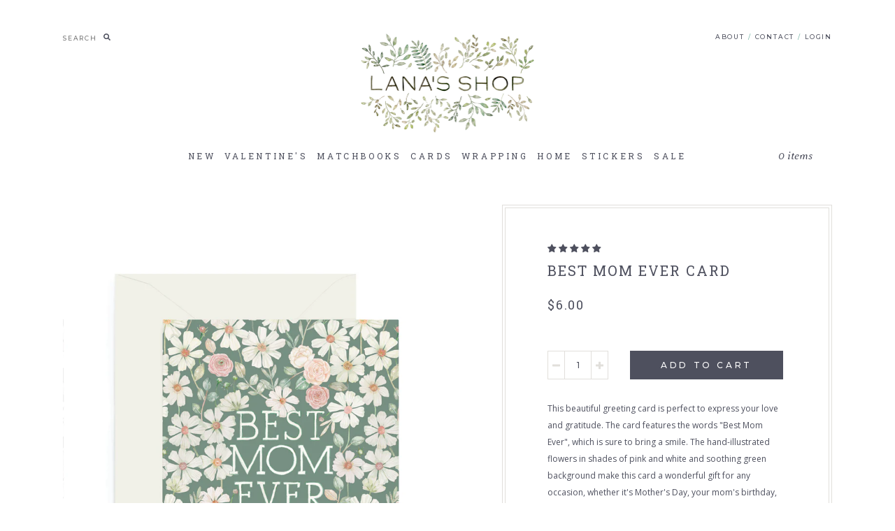

--- FILE ---
content_type: text/html; charset=utf-8
request_url: https://lanasshop.com/products/best-mom-ever-card
body_size: 38588
content:
<!DOCTYPE html>
<html>
	<head>
    <style>

.jdgm-rev__body, .jdgm-sort-dropdown-wrapper{
  color:#333333!important;
}

</style>

		<meta charset="utf-8" />
		<meta name="description" content="This beautiful greeting card is perfect to express your love and gratitude. The card features the words &quot;Best Mom Ever&quot;, which is sure to bring a smile. The hand-illustrated flowers in shades of pink and white and soothing green background make this card a wonderful gift for any occasion, whether it&#39;s Mother&#39;s Day, you" />
		<meta name="viewport" content="width=device-width, initial-scale=1.0" />
		<link rel="canonical" href="https://lanasshop.com/products/best-mom-ever-card" />
		<link rel="shortcut icon" href="//lanasshop.com/cdn/shop/t/18/assets/favicon.png?v=68204231458291431261761783383" type="image/png" />
		<title>Best Mom Ever Card &ndash; Lana&#39;s Shop</title>
		<link href="https://fonts.googleapis.com/css?family=Roboto+Slab:300,400,700|Averia+Serif+Libre:300,300i,400,400i,700|Montserrat:400,500|Open+Sans:400,600,700,400i,700i" rel="stylesheet" type="text/css" media="all" />
<script defer src="https://use.fontawesome.com/releases/v5.0.6/js/all.js"></script>
<link href="//lanasshop.com/cdn/shop/t/18/assets/styles.css?v=149513086253041857841761784005" rel="stylesheet" type="text/css" media="all" />

		

	<meta property="og:type" content="product">
	<meta property="og:title" content="Best Mom Ever Card">
	
		<meta property="og:image" content="http://lanasshop.com/cdn/shop/products/BestMomEvercopy_grande.jpg?v=1679626545">
		<meta property="og:image:secure_url" content="https://lanasshop.com/cdn/shop/products/BestMomEvercopy_grande.jpg?v=1679626545">
	
	<meta property="og:description" content="

 This beautiful greeting card is perfect to express your love and gratitude. The card features the words &quot;Best Mom Ever&quot;, which is sure to bring a smile. The hand-illustrated flowers in shades of pink and white and soothing green background make this card a wonderful gift for any occasion, whether it&#39;s Mother&#39;s Day, your mom&#39;s birthday, or simply a way to say &quot;thank you&quot; for all she does.
4.25&quot;x5.5&quot; folded cardBlank interiorMist colored envelopeThick white cotton paperPrinted and packaged in our Denver studioMade in Colorado, USA">
	<meta property="og:price:amount" content="6.00">
	<meta property="og:price:currency" content="USD">

<meta property="og:url" content="https://lanasshop.com/products/best-mom-ever-card">
<meta property="og:site_name" content="Lana&#39;s Shop">




	<meta name="twitter:card" content="summary">


	<meta name="twitter:title" content="Best Mom Ever Card">
	<meta name="twitter:description" content="

 This beautiful greeting card is perfect to express your love and gratitude. The card features the words &quot;Best Mom Ever&quot;, which is sure to bring a smile. The hand-illustrated flowers in shades of pi">
	<meta name="twitter:image" content="https://lanasshop.com/cdn/shop/products/BestMomEvercopy_grande.jpg?v=1679626545">
	<meta name="twitter:image:width" content="600">
	<meta name="twitter:image:height" content="600">

		<script src="//ajax.googleapis.com/ajax/libs/jquery/1.9.1/jquery.min.js" type="text/javascript"></script>
      <script src="//lanasshop.com/cdn/shopifycloud/storefront/assets/themes_support/option_selection-b017cd28.js" type="text/javascript"></script>
		<script>window.performance && window.performance.mark && window.performance.mark('shopify.content_for_header.start');</script><meta name="google-site-verification" content="KvkmJA0rGeFe-THuvkLwfitavkSypnGGxSlpuVS0Bis">
<meta id="shopify-digital-wallet" name="shopify-digital-wallet" content="/23827111/digital_wallets/dialog">
<meta name="shopify-checkout-api-token" content="0966d778fea1038313b1d638031d6d8d">
<meta id="in-context-paypal-metadata" data-shop-id="23827111" data-venmo-supported="false" data-environment="production" data-locale="en_US" data-paypal-v4="true" data-currency="USD">
<link rel="alternate" type="application/json+oembed" href="https://lanasshop.com/products/best-mom-ever-card.oembed">
<script async="async" src="/checkouts/internal/preloads.js?locale=en-US"></script>
<link rel="preconnect" href="https://shop.app" crossorigin="anonymous">
<script async="async" src="https://shop.app/checkouts/internal/preloads.js?locale=en-US&shop_id=23827111" crossorigin="anonymous"></script>
<script id="apple-pay-shop-capabilities" type="application/json">{"shopId":23827111,"countryCode":"US","currencyCode":"USD","merchantCapabilities":["supports3DS"],"merchantId":"gid:\/\/shopify\/Shop\/23827111","merchantName":"Lana's Shop","requiredBillingContactFields":["postalAddress","email"],"requiredShippingContactFields":["postalAddress","email"],"shippingType":"shipping","supportedNetworks":["visa","masterCard","amex","discover","elo","jcb"],"total":{"type":"pending","label":"Lana's Shop","amount":"1.00"},"shopifyPaymentsEnabled":true,"supportsSubscriptions":true}</script>
<script id="shopify-features" type="application/json">{"accessToken":"0966d778fea1038313b1d638031d6d8d","betas":["rich-media-storefront-analytics"],"domain":"lanasshop.com","predictiveSearch":true,"shopId":23827111,"locale":"en"}</script>
<script>var Shopify = Shopify || {};
Shopify.shop = "lana-effron.myshopify.com";
Shopify.locale = "en";
Shopify.currency = {"active":"USD","rate":"1.0"};
Shopify.country = "US";
Shopify.theme = {"name":"Lana's Shop - Hand Hugs Edit - menu collec cards","id":166787547172,"schema_name":"Lana's Shop","schema_version":"1.0.0","theme_store_id":null,"role":"main"};
Shopify.theme.handle = "null";
Shopify.theme.style = {"id":null,"handle":null};
Shopify.cdnHost = "lanasshop.com/cdn";
Shopify.routes = Shopify.routes || {};
Shopify.routes.root = "/";</script>
<script type="module">!function(o){(o.Shopify=o.Shopify||{}).modules=!0}(window);</script>
<script>!function(o){function n(){var o=[];function n(){o.push(Array.prototype.slice.apply(arguments))}return n.q=o,n}var t=o.Shopify=o.Shopify||{};t.loadFeatures=n(),t.autoloadFeatures=n()}(window);</script>
<script>
  window.ShopifyPay = window.ShopifyPay || {};
  window.ShopifyPay.apiHost = "shop.app\/pay";
  window.ShopifyPay.redirectState = null;
</script>
<script id="shop-js-analytics" type="application/json">{"pageType":"product"}</script>
<script defer="defer" async type="module" src="//lanasshop.com/cdn/shopifycloud/shop-js/modules/v2/client.init-shop-cart-sync_BT-GjEfc.en.esm.js"></script>
<script defer="defer" async type="module" src="//lanasshop.com/cdn/shopifycloud/shop-js/modules/v2/chunk.common_D58fp_Oc.esm.js"></script>
<script defer="defer" async type="module" src="//lanasshop.com/cdn/shopifycloud/shop-js/modules/v2/chunk.modal_xMitdFEc.esm.js"></script>
<script type="module">
  await import("//lanasshop.com/cdn/shopifycloud/shop-js/modules/v2/client.init-shop-cart-sync_BT-GjEfc.en.esm.js");
await import("//lanasshop.com/cdn/shopifycloud/shop-js/modules/v2/chunk.common_D58fp_Oc.esm.js");
await import("//lanasshop.com/cdn/shopifycloud/shop-js/modules/v2/chunk.modal_xMitdFEc.esm.js");

  window.Shopify.SignInWithShop?.initShopCartSync?.({"fedCMEnabled":true,"windoidEnabled":true});

</script>
<script>
  window.Shopify = window.Shopify || {};
  if (!window.Shopify.featureAssets) window.Shopify.featureAssets = {};
  window.Shopify.featureAssets['shop-js'] = {"shop-cart-sync":["modules/v2/client.shop-cart-sync_DZOKe7Ll.en.esm.js","modules/v2/chunk.common_D58fp_Oc.esm.js","modules/v2/chunk.modal_xMitdFEc.esm.js"],"init-fed-cm":["modules/v2/client.init-fed-cm_B6oLuCjv.en.esm.js","modules/v2/chunk.common_D58fp_Oc.esm.js","modules/v2/chunk.modal_xMitdFEc.esm.js"],"shop-cash-offers":["modules/v2/client.shop-cash-offers_D2sdYoxE.en.esm.js","modules/v2/chunk.common_D58fp_Oc.esm.js","modules/v2/chunk.modal_xMitdFEc.esm.js"],"shop-login-button":["modules/v2/client.shop-login-button_QeVjl5Y3.en.esm.js","modules/v2/chunk.common_D58fp_Oc.esm.js","modules/v2/chunk.modal_xMitdFEc.esm.js"],"pay-button":["modules/v2/client.pay-button_DXTOsIq6.en.esm.js","modules/v2/chunk.common_D58fp_Oc.esm.js","modules/v2/chunk.modal_xMitdFEc.esm.js"],"shop-button":["modules/v2/client.shop-button_DQZHx9pm.en.esm.js","modules/v2/chunk.common_D58fp_Oc.esm.js","modules/v2/chunk.modal_xMitdFEc.esm.js"],"avatar":["modules/v2/client.avatar_BTnouDA3.en.esm.js"],"init-windoid":["modules/v2/client.init-windoid_CR1B-cfM.en.esm.js","modules/v2/chunk.common_D58fp_Oc.esm.js","modules/v2/chunk.modal_xMitdFEc.esm.js"],"init-shop-for-new-customer-accounts":["modules/v2/client.init-shop-for-new-customer-accounts_C_vY_xzh.en.esm.js","modules/v2/client.shop-login-button_QeVjl5Y3.en.esm.js","modules/v2/chunk.common_D58fp_Oc.esm.js","modules/v2/chunk.modal_xMitdFEc.esm.js"],"init-shop-email-lookup-coordinator":["modules/v2/client.init-shop-email-lookup-coordinator_BI7n9ZSv.en.esm.js","modules/v2/chunk.common_D58fp_Oc.esm.js","modules/v2/chunk.modal_xMitdFEc.esm.js"],"init-shop-cart-sync":["modules/v2/client.init-shop-cart-sync_BT-GjEfc.en.esm.js","modules/v2/chunk.common_D58fp_Oc.esm.js","modules/v2/chunk.modal_xMitdFEc.esm.js"],"shop-toast-manager":["modules/v2/client.shop-toast-manager_DiYdP3xc.en.esm.js","modules/v2/chunk.common_D58fp_Oc.esm.js","modules/v2/chunk.modal_xMitdFEc.esm.js"],"init-customer-accounts":["modules/v2/client.init-customer-accounts_D9ZNqS-Q.en.esm.js","modules/v2/client.shop-login-button_QeVjl5Y3.en.esm.js","modules/v2/chunk.common_D58fp_Oc.esm.js","modules/v2/chunk.modal_xMitdFEc.esm.js"],"init-customer-accounts-sign-up":["modules/v2/client.init-customer-accounts-sign-up_iGw4briv.en.esm.js","modules/v2/client.shop-login-button_QeVjl5Y3.en.esm.js","modules/v2/chunk.common_D58fp_Oc.esm.js","modules/v2/chunk.modal_xMitdFEc.esm.js"],"shop-follow-button":["modules/v2/client.shop-follow-button_CqMgW2wH.en.esm.js","modules/v2/chunk.common_D58fp_Oc.esm.js","modules/v2/chunk.modal_xMitdFEc.esm.js"],"checkout-modal":["modules/v2/client.checkout-modal_xHeaAweL.en.esm.js","modules/v2/chunk.common_D58fp_Oc.esm.js","modules/v2/chunk.modal_xMitdFEc.esm.js"],"shop-login":["modules/v2/client.shop-login_D91U-Q7h.en.esm.js","modules/v2/chunk.common_D58fp_Oc.esm.js","modules/v2/chunk.modal_xMitdFEc.esm.js"],"lead-capture":["modules/v2/client.lead-capture_BJmE1dJe.en.esm.js","modules/v2/chunk.common_D58fp_Oc.esm.js","modules/v2/chunk.modal_xMitdFEc.esm.js"],"payment-terms":["modules/v2/client.payment-terms_Ci9AEqFq.en.esm.js","modules/v2/chunk.common_D58fp_Oc.esm.js","modules/v2/chunk.modal_xMitdFEc.esm.js"]};
</script>
<script>(function() {
  var isLoaded = false;
  function asyncLoad() {
    if (isLoaded) return;
    isLoaded = true;
    var urls = ["https:\/\/chimpstatic.com\/mcjs-connected\/js\/users\/9ef82420233c104e31b348ffd\/ce0e6eda8da8f7bd568b04da6.js?shop=lana-effron.myshopify.com","https:\/\/scripttags.justuno.com\/shopify_justuno_23827111_41675890-13e2-11ea-9afa-31d6dd58dcf0.js?shop=lana-effron.myshopify.com","\/\/cdn.shopify.com\/proxy\/a20f9d5e8a020306f809ca2ac49832d997d87917d90616f319d91474c61f9076\/api.goaffpro.com\/loader.js?shop=lana-effron.myshopify.com\u0026sp-cache-control=cHVibGljLCBtYXgtYWdlPTkwMA","https:\/\/static.shareasale.com\/json\/shopify\/deduplication.js?shop=lana-effron.myshopify.com","https:\/\/static.shareasale.com\/json\/shopify\/shareasale-tracking.js?sasmid=131064\u0026ssmtid=19038\u0026shop=lana-effron.myshopify.com","https:\/\/tools.luckyorange.com\/core\/lo.js?site-id=3f21c654\u0026shop=lana-effron.myshopify.com","https:\/\/storage.nfcube.com\/instafeed-e2630f3b5fcc92086378dcbe19ae19be.js?shop=lana-effron.myshopify.com","\/\/backinstock.useamp.com\/widget\/37000_1767156326.js?category=bis\u0026v=6\u0026shop=lana-effron.myshopify.com"];
    for (var i = 0; i < urls.length; i++) {
      var s = document.createElement('script');
      s.type = 'text/javascript';
      s.async = true;
      s.src = urls[i];
      var x = document.getElementsByTagName('script')[0];
      x.parentNode.insertBefore(s, x);
    }
  };
  if(window.attachEvent) {
    window.attachEvent('onload', asyncLoad);
  } else {
    window.addEventListener('load', asyncLoad, false);
  }
})();</script>
<script id="__st">var __st={"a":23827111,"offset":-25200,"reqid":"e7b6109c-2c76-4237-9352-d83ab6a0f20c-1769093768","pageurl":"lanasshop.com\/products\/best-mom-ever-card","u":"b329d8d215e3","p":"product","rtyp":"product","rid":7263220105252};</script>
<script>window.ShopifyPaypalV4VisibilityTracking = true;</script>
<script id="captcha-bootstrap">!function(){'use strict';const t='contact',e='account',n='new_comment',o=[[t,t],['blogs',n],['comments',n],[t,'customer']],c=[[e,'customer_login'],[e,'guest_login'],[e,'recover_customer_password'],[e,'create_customer']],r=t=>t.map((([t,e])=>`form[action*='/${t}']:not([data-nocaptcha='true']) input[name='form_type'][value='${e}']`)).join(','),a=t=>()=>t?[...document.querySelectorAll(t)].map((t=>t.form)):[];function s(){const t=[...o],e=r(t);return a(e)}const i='password',u='form_key',d=['recaptcha-v3-token','g-recaptcha-response','h-captcha-response',i],f=()=>{try{return window.sessionStorage}catch{return}},m='__shopify_v',_=t=>t.elements[u];function p(t,e,n=!1){try{const o=window.sessionStorage,c=JSON.parse(o.getItem(e)),{data:r}=function(t){const{data:e,action:n}=t;return t[m]||n?{data:e,action:n}:{data:t,action:n}}(c);for(const[e,n]of Object.entries(r))t.elements[e]&&(t.elements[e].value=n);n&&o.removeItem(e)}catch(o){console.error('form repopulation failed',{error:o})}}const l='form_type',E='cptcha';function T(t){t.dataset[E]=!0}const w=window,h=w.document,L='Shopify',v='ce_forms',y='captcha';let A=!1;((t,e)=>{const n=(g='f06e6c50-85a8-45c8-87d0-21a2b65856fe',I='https://cdn.shopify.com/shopifycloud/storefront-forms-hcaptcha/ce_storefront_forms_captcha_hcaptcha.v1.5.2.iife.js',D={infoText:'Protected by hCaptcha',privacyText:'Privacy',termsText:'Terms'},(t,e,n)=>{const o=w[L][v],c=o.bindForm;if(c)return c(t,g,e,D).then(n);var r;o.q.push([[t,g,e,D],n]),r=I,A||(h.body.append(Object.assign(h.createElement('script'),{id:'captcha-provider',async:!0,src:r})),A=!0)});var g,I,D;w[L]=w[L]||{},w[L][v]=w[L][v]||{},w[L][v].q=[],w[L][y]=w[L][y]||{},w[L][y].protect=function(t,e){n(t,void 0,e),T(t)},Object.freeze(w[L][y]),function(t,e,n,w,h,L){const[v,y,A,g]=function(t,e,n){const i=e?o:[],u=t?c:[],d=[...i,...u],f=r(d),m=r(i),_=r(d.filter((([t,e])=>n.includes(e))));return[a(f),a(m),a(_),s()]}(w,h,L),I=t=>{const e=t.target;return e instanceof HTMLFormElement?e:e&&e.form},D=t=>v().includes(t);t.addEventListener('submit',(t=>{const e=I(t);if(!e)return;const n=D(e)&&!e.dataset.hcaptchaBound&&!e.dataset.recaptchaBound,o=_(e),c=g().includes(e)&&(!o||!o.value);(n||c)&&t.preventDefault(),c&&!n&&(function(t){try{if(!f())return;!function(t){const e=f();if(!e)return;const n=_(t);if(!n)return;const o=n.value;o&&e.removeItem(o)}(t);const e=Array.from(Array(32),(()=>Math.random().toString(36)[2])).join('');!function(t,e){_(t)||t.append(Object.assign(document.createElement('input'),{type:'hidden',name:u})),t.elements[u].value=e}(t,e),function(t,e){const n=f();if(!n)return;const o=[...t.querySelectorAll(`input[type='${i}']`)].map((({name:t})=>t)),c=[...d,...o],r={};for(const[a,s]of new FormData(t).entries())c.includes(a)||(r[a]=s);n.setItem(e,JSON.stringify({[m]:1,action:t.action,data:r}))}(t,e)}catch(e){console.error('failed to persist form',e)}}(e),e.submit())}));const S=(t,e)=>{t&&!t.dataset[E]&&(n(t,e.some((e=>e===t))),T(t))};for(const o of['focusin','change'])t.addEventListener(o,(t=>{const e=I(t);D(e)&&S(e,y())}));const B=e.get('form_key'),M=e.get(l),P=B&&M;t.addEventListener('DOMContentLoaded',(()=>{const t=y();if(P)for(const e of t)e.elements[l].value===M&&p(e,B);[...new Set([...A(),...v().filter((t=>'true'===t.dataset.shopifyCaptcha))])].forEach((e=>S(e,t)))}))}(h,new URLSearchParams(w.location.search),n,t,e,['guest_login'])})(!0,!0)}();</script>
<script integrity="sha256-4kQ18oKyAcykRKYeNunJcIwy7WH5gtpwJnB7kiuLZ1E=" data-source-attribution="shopify.loadfeatures" defer="defer" src="//lanasshop.com/cdn/shopifycloud/storefront/assets/storefront/load_feature-a0a9edcb.js" crossorigin="anonymous"></script>
<script crossorigin="anonymous" defer="defer" src="//lanasshop.com/cdn/shopifycloud/storefront/assets/shopify_pay/storefront-65b4c6d7.js?v=20250812"></script>
<script data-source-attribution="shopify.dynamic_checkout.dynamic.init">var Shopify=Shopify||{};Shopify.PaymentButton=Shopify.PaymentButton||{isStorefrontPortableWallets:!0,init:function(){window.Shopify.PaymentButton.init=function(){};var t=document.createElement("script");t.src="https://lanasshop.com/cdn/shopifycloud/portable-wallets/latest/portable-wallets.en.js",t.type="module",document.head.appendChild(t)}};
</script>
<script data-source-attribution="shopify.dynamic_checkout.buyer_consent">
  function portableWalletsHideBuyerConsent(e){var t=document.getElementById("shopify-buyer-consent"),n=document.getElementById("shopify-subscription-policy-button");t&&n&&(t.classList.add("hidden"),t.setAttribute("aria-hidden","true"),n.removeEventListener("click",e))}function portableWalletsShowBuyerConsent(e){var t=document.getElementById("shopify-buyer-consent"),n=document.getElementById("shopify-subscription-policy-button");t&&n&&(t.classList.remove("hidden"),t.removeAttribute("aria-hidden"),n.addEventListener("click",e))}window.Shopify?.PaymentButton&&(window.Shopify.PaymentButton.hideBuyerConsent=portableWalletsHideBuyerConsent,window.Shopify.PaymentButton.showBuyerConsent=portableWalletsShowBuyerConsent);
</script>
<script data-source-attribution="shopify.dynamic_checkout.cart.bootstrap">document.addEventListener("DOMContentLoaded",(function(){function t(){return document.querySelector("shopify-accelerated-checkout-cart, shopify-accelerated-checkout")}if(t())Shopify.PaymentButton.init();else{new MutationObserver((function(e,n){t()&&(Shopify.PaymentButton.init(),n.disconnect())})).observe(document.body,{childList:!0,subtree:!0})}}));
</script>
<link id="shopify-accelerated-checkout-styles" rel="stylesheet" media="screen" href="https://lanasshop.com/cdn/shopifycloud/portable-wallets/latest/accelerated-checkout-backwards-compat.css" crossorigin="anonymous">
<style id="shopify-accelerated-checkout-cart">
        #shopify-buyer-consent {
  margin-top: 1em;
  display: inline-block;
  width: 100%;
}

#shopify-buyer-consent.hidden {
  display: none;
}

#shopify-subscription-policy-button {
  background: none;
  border: none;
  padding: 0;
  text-decoration: underline;
  font-size: inherit;
  cursor: pointer;
}

#shopify-subscription-policy-button::before {
  box-shadow: none;
}

      </style>

<script>window.performance && window.performance.mark && window.performance.mark('shopify.content_for_header.end');</script>
      	
        
<!-- Start of Judge.me Core -->
<link rel="dns-prefetch" href="https://cdn.judge.me/">
<script data-cfasync='false' class='jdgm-settings-script'>window.jdgmSettings={"pagination":5,"disable_web_reviews":true,"badge_no_review_text":"No reviews","badge_n_reviews_text":"{{ n }} review/reviews","badge_star_color":"#4e505e","hide_badge_preview_if_no_reviews":true,"badge_hide_text":false,"enforce_center_preview_badge":false,"widget_title":"Customer Reviews","widget_open_form_text":"Write a review","widget_close_form_text":"Cancel review","widget_refresh_page_text":"Refresh page","widget_summary_text":"Based on {{ number_of_reviews }} review/reviews","widget_no_review_text":"Be the first to write a review","widget_name_field_text":"Display name","widget_verified_name_field_text":"Verified Name (public)","widget_name_placeholder_text":"Display name","widget_required_field_error_text":"This field is required.","widget_email_field_text":"Email address","widget_verified_email_field_text":"Verified Email (private, can not be edited)","widget_email_placeholder_text":"Your email address","widget_email_field_error_text":"Please enter a valid email address.","widget_rating_field_text":"Rating","widget_review_title_field_text":"Review Title","widget_review_title_placeholder_text":"Give your review a title","widget_review_body_field_text":"Review content","widget_review_body_placeholder_text":"Start writing here...","widget_pictures_field_text":"Picture/Video (optional)","widget_submit_review_text":"Submit Review","widget_submit_verified_review_text":"Submit Verified Review","widget_submit_success_msg_with_auto_publish":"Thank you! Please refresh the page in a few moments to see your review. You can remove or edit your review by logging into \u003ca href='https://judge.me/login' target='_blank' rel='nofollow noopener'\u003eJudge.me\u003c/a\u003e","widget_submit_success_msg_no_auto_publish":"Thank you! Your review will be published as soon as it is approved by the shop admin. You can remove or edit your review by logging into \u003ca href='https://judge.me/login' target='_blank' rel='nofollow noopener'\u003eJudge.me\u003c/a\u003e","widget_show_default_reviews_out_of_total_text":"Showing {{ n_reviews_shown }} out of {{ n_reviews }} reviews.","widget_show_all_link_text":"Show all","widget_show_less_link_text":"Show less","widget_author_said_text":"{{ reviewer_name }} said:","widget_days_text":"{{ n }} days ago","widget_weeks_text":"{{ n }} week/weeks ago","widget_months_text":"{{ n }} month/months ago","widget_years_text":"{{ n }} year/years ago","widget_yesterday_text":"Yesterday","widget_today_text":"Today","widget_replied_text":"\u003e\u003e {{ shop_name }} replied:","widget_read_more_text":"Read more","widget_reviewer_name_as_initial":"last_initial","widget_rating_filter_color":"","widget_rating_filter_see_all_text":"See all reviews","widget_sorting_most_recent_text":"Most Recent","widget_sorting_highest_rating_text":"Highest Rating","widget_sorting_lowest_rating_text":"Lowest Rating","widget_sorting_with_pictures_text":"Only Pictures","widget_sorting_most_helpful_text":"Most Helpful","widget_open_question_form_text":"Ask a question","widget_reviews_subtab_text":"Reviews","widget_questions_subtab_text":"Questions","widget_question_label_text":"Question","widget_answer_label_text":"Answer","widget_question_placeholder_text":"Write your question here","widget_submit_question_text":"Submit Question","widget_question_submit_success_text":"Thank you for your question! We will notify you once it gets answered.","widget_star_color":"#4e505e","verified_badge_text":"Verified","verified_badge_bg_color":"#505362","verified_badge_text_color":"#ffffff","verified_badge_placement":"left-of-reviewer-name","widget_review_max_height":2,"widget_hide_border":false,"widget_social_share":false,"widget_thumb":false,"widget_review_location_show":false,"widget_location_format":"state_only","all_reviews_include_out_of_store_products":true,"all_reviews_out_of_store_text":"(out of store)","all_reviews_pagination":100,"all_reviews_product_name_prefix_text":"about","enable_review_pictures":false,"enable_question_anwser":false,"widget_theme":"align","review_date_format":"mm/dd/yy","default_sort_method":"most-recent","widget_product_reviews_subtab_text":"Product Reviews","widget_shop_reviews_subtab_text":"Shop Reviews","widget_other_products_reviews_text":"Reviews for other products","widget_store_reviews_subtab_text":"Store reviews","widget_no_store_reviews_text":"This store hasn't received any reviews yet","widget_web_restriction_product_reviews_text":"This product hasn't received any reviews yet","widget_no_items_text":"No items found","widget_show_more_text":"Show more","widget_write_a_store_review_text":"Write a Store Review","widget_other_languages_heading":"Reviews in Other Languages","widget_translate_review_text":"Translate review to {{ language }}","widget_translating_review_text":"Translating...","widget_show_original_translation_text":"Show original ({{ language }})","widget_translate_review_failed_text":"Review couldn't be translated.","widget_translate_review_retry_text":"Retry","widget_translate_review_try_again_later_text":"Try again later","show_product_url_for_grouped_product":false,"widget_sorting_pictures_first_text":"Pictures First","show_pictures_on_all_rev_page_mobile":false,"show_pictures_on_all_rev_page_desktop":false,"floating_tab_hide_mobile_install_preference":false,"floating_tab_button_name":"★ Reviews","floating_tab_title":"Let customers speak for us","floating_tab_button_color":"","floating_tab_button_background_color":"","floating_tab_url":"","floating_tab_url_enabled":false,"floating_tab_tab_style":"text","all_reviews_text_badge_text":"Customers rate us {{ shop.metafields.judgeme.all_reviews_rating | round: 1 }}/5 based on {{ shop.metafields.judgeme.all_reviews_count }} reviews.","all_reviews_text_badge_text_branded_style":"{{ shop.metafields.judgeme.all_reviews_rating | round: 1 }} out of 5 stars based on {{ shop.metafields.judgeme.all_reviews_count }} reviews","is_all_reviews_text_badge_a_link":false,"show_stars_for_all_reviews_text_badge":false,"all_reviews_text_badge_url":"","all_reviews_text_style":"text","all_reviews_text_color_style":"judgeme_brand_color","all_reviews_text_color":"#108474","all_reviews_text_show_jm_brand":true,"featured_carousel_show_header":true,"featured_carousel_title":"Let customers speak for us","testimonials_carousel_title":"Customers are saying","videos_carousel_title":"Real customer stories","cards_carousel_title":"Customers are saying","featured_carousel_count_text":"from {{ n }} reviews","featured_carousel_add_link_to_all_reviews_page":false,"featured_carousel_url":"","featured_carousel_show_images":true,"featured_carousel_autoslide_interval":5,"featured_carousel_arrows_on_the_sides":false,"featured_carousel_height":250,"featured_carousel_width":80,"featured_carousel_image_size":0,"featured_carousel_image_height":250,"featured_carousel_arrow_color":"#eeeeee","verified_count_badge_style":"vintage","verified_count_badge_orientation":"horizontal","verified_count_badge_color_style":"judgeme_brand_color","verified_count_badge_color":"#108474","is_verified_count_badge_a_link":false,"verified_count_badge_url":"","verified_count_badge_show_jm_brand":true,"widget_rating_preset_default":5,"widget_first_sub_tab":"product-reviews","widget_show_histogram":false,"widget_histogram_use_custom_color":false,"widget_pagination_use_custom_color":true,"widget_star_use_custom_color":true,"widget_verified_badge_use_custom_color":true,"widget_write_review_use_custom_color":false,"picture_reminder_submit_button":"Upload Pictures","enable_review_videos":false,"mute_video_by_default":false,"widget_sorting_videos_first_text":"Videos First","widget_review_pending_text":"Pending","featured_carousel_items_for_large_screen":3,"social_share_options_order":"Facebook,Twitter","remove_microdata_snippet":false,"disable_json_ld":false,"enable_json_ld_products":false,"preview_badge_show_question_text":false,"preview_badge_no_question_text":"No questions","preview_badge_n_question_text":"{{ number_of_questions }} question/questions","qa_badge_show_icon":false,"qa_badge_position":"same-row","remove_judgeme_branding":false,"widget_add_search_bar":false,"widget_search_bar_placeholder":"Search","widget_sorting_verified_only_text":"Verified only","featured_carousel_theme":"default","featured_carousel_show_rating":true,"featured_carousel_show_title":true,"featured_carousel_show_body":true,"featured_carousel_show_date":false,"featured_carousel_show_reviewer":true,"featured_carousel_show_product":false,"featured_carousel_header_background_color":"#108474","featured_carousel_header_text_color":"#ffffff","featured_carousel_name_product_separator":"reviewed","featured_carousel_full_star_background":"#108474","featured_carousel_empty_star_background":"#dadada","featured_carousel_vertical_theme_background":"#f9fafb","featured_carousel_verified_badge_enable":false,"featured_carousel_verified_badge_color":"#108474","featured_carousel_border_style":"round","featured_carousel_review_line_length_limit":3,"featured_carousel_more_reviews_button_text":"Read more reviews","featured_carousel_view_product_button_text":"View product","all_reviews_page_load_reviews_on":"scroll","all_reviews_page_load_more_text":"Load More Reviews","disable_fb_tab_reviews":false,"enable_ajax_cdn_cache":false,"widget_public_name_text":"displayed publicly like","default_reviewer_name":"John Smith","default_reviewer_name_has_non_latin":true,"widget_reviewer_anonymous":"Anonymous","medals_widget_title":"Judge.me Review Medals","medals_widget_background_color":"#f9fafb","medals_widget_position":"footer_all_pages","medals_widget_border_color":"#f9fafb","medals_widget_verified_text_position":"left","medals_widget_use_monochromatic_version":false,"medals_widget_elements_color":"#108474","show_reviewer_avatar":true,"widget_invalid_yt_video_url_error_text":"Not a YouTube video URL","widget_max_length_field_error_text":"Please enter no more than {0} characters.","widget_show_country_flag":false,"widget_show_collected_via_shop_app":true,"widget_verified_by_shop_badge_style":"light","widget_verified_by_shop_text":"Verified by Shop","widget_show_photo_gallery":false,"widget_load_with_code_splitting":true,"widget_ugc_install_preference":false,"widget_ugc_title":"Made by us, Shared by you","widget_ugc_subtitle":"Tag us to see your picture featured in our page","widget_ugc_arrows_color":"#ffffff","widget_ugc_primary_button_text":"Buy Now","widget_ugc_primary_button_background_color":"#108474","widget_ugc_primary_button_text_color":"#ffffff","widget_ugc_primary_button_border_width":"0","widget_ugc_primary_button_border_style":"none","widget_ugc_primary_button_border_color":"#108474","widget_ugc_primary_button_border_radius":"25","widget_ugc_secondary_button_text":"Load More","widget_ugc_secondary_button_background_color":"#ffffff","widget_ugc_secondary_button_text_color":"#108474","widget_ugc_secondary_button_border_width":"2","widget_ugc_secondary_button_border_style":"solid","widget_ugc_secondary_button_border_color":"#108474","widget_ugc_secondary_button_border_radius":"25","widget_ugc_reviews_button_text":"View Reviews","widget_ugc_reviews_button_background_color":"#ffffff","widget_ugc_reviews_button_text_color":"#108474","widget_ugc_reviews_button_border_width":"2","widget_ugc_reviews_button_border_style":"solid","widget_ugc_reviews_button_border_color":"#108474","widget_ugc_reviews_button_border_radius":"25","widget_ugc_reviews_button_link_to":"judgeme-reviews-page","widget_ugc_show_post_date":true,"widget_ugc_max_width":"800","widget_rating_metafield_value_type":true,"widget_primary_color":"#108474","widget_enable_secondary_color":false,"widget_secondary_color":"#edf5f5","widget_summary_average_rating_text":"{{ average_rating }} out of 5","widget_media_grid_title":"Customer photos \u0026 videos","widget_media_grid_see_more_text":"See more","widget_round_style":false,"widget_show_product_medals":true,"widget_verified_by_judgeme_text":"Verified by Judge.me","widget_show_store_medals":true,"widget_verified_by_judgeme_text_in_store_medals":"Verified by Judge.me","widget_media_field_exceed_quantity_message":"Sorry, we can only accept {{ max_media }} for one review.","widget_media_field_exceed_limit_message":"{{ file_name }} is too large, please select a {{ media_type }} less than {{ size_limit }}MB.","widget_review_submitted_text":"Review Submitted!","widget_question_submitted_text":"Question Submitted!","widget_close_form_text_question":"Cancel","widget_write_your_answer_here_text":"Write your answer here","widget_enabled_branded_link":true,"widget_show_collected_by_judgeme":false,"widget_reviewer_name_color":"","widget_write_review_text_color":"","widget_write_review_bg_color":"","widget_collected_by_judgeme_text":"collected by Judge.me","widget_pagination_type":"standard","widget_load_more_text":"Load More","widget_load_more_color":"#4E505E","widget_full_review_text":"Full Review","widget_read_more_reviews_text":"Read More Reviews","widget_read_questions_text":"Read Questions","widget_questions_and_answers_text":"Questions \u0026 Answers","widget_verified_by_text":"Verified by","widget_verified_text":"Verified","widget_number_of_reviews_text":"{{ number_of_reviews }} reviews","widget_back_button_text":"Back","widget_next_button_text":"Next","widget_custom_forms_filter_button":"Filters","custom_forms_style":"vertical","widget_show_review_information":false,"how_reviews_are_collected":"How reviews are collected?","widget_show_review_keywords":false,"widget_gdpr_statement":"How we use your data: We'll only contact you about the review you left, and only if necessary. By submitting your review, you agree to Judge.me's \u003ca href='https://judge.me/terms' target='_blank' rel='nofollow noopener'\u003eterms\u003c/a\u003e, \u003ca href='https://judge.me/privacy' target='_blank' rel='nofollow noopener'\u003eprivacy\u003c/a\u003e and \u003ca href='https://judge.me/content-policy' target='_blank' rel='nofollow noopener'\u003econtent\u003c/a\u003e policies.","widget_multilingual_sorting_enabled":false,"widget_translate_review_content_enabled":false,"widget_translate_review_content_method":"manual","popup_widget_review_selection":"automatically_with_pictures","popup_widget_round_border_style":true,"popup_widget_show_title":true,"popup_widget_show_body":true,"popup_widget_show_reviewer":false,"popup_widget_show_product":true,"popup_widget_show_pictures":true,"popup_widget_use_review_picture":true,"popup_widget_show_on_home_page":true,"popup_widget_show_on_product_page":true,"popup_widget_show_on_collection_page":true,"popup_widget_show_on_cart_page":true,"popup_widget_position":"bottom_left","popup_widget_first_review_delay":5,"popup_widget_duration":5,"popup_widget_interval":5,"popup_widget_review_count":5,"popup_widget_hide_on_mobile":true,"review_snippet_widget_round_border_style":true,"review_snippet_widget_card_color":"#FFFFFF","review_snippet_widget_slider_arrows_background_color":"#FFFFFF","review_snippet_widget_slider_arrows_color":"#000000","review_snippet_widget_star_color":"#108474","show_product_variant":false,"all_reviews_product_variant_label_text":"Variant: ","widget_show_verified_branding":false,"widget_ai_summary_title":"Customers say","widget_ai_summary_disclaimer":"AI-powered review summary based on recent customer reviews","widget_show_ai_summary":false,"widget_show_ai_summary_bg":false,"widget_show_review_title_input":true,"redirect_reviewers_invited_via_email":"review_widget","request_store_review_after_product_review":false,"request_review_other_products_in_order":false,"review_form_color_scheme":"default","review_form_corner_style":"square","review_form_star_color":{},"review_form_text_color":"#333333","review_form_background_color":"#ffffff","review_form_field_background_color":"#fafafa","review_form_button_color":{},"review_form_button_text_color":"#ffffff","review_form_modal_overlay_color":"#000000","review_content_screen_title_text":"How would you rate this product?","review_content_introduction_text":"We would love it if you would share a bit about your experience.","store_review_form_title_text":"How would you rate this store?","store_review_form_introduction_text":"We would love it if you would share a bit about your experience.","show_review_guidance_text":true,"one_star_review_guidance_text":"Poor","five_star_review_guidance_text":"Great","customer_information_screen_title_text":"About you","customer_information_introduction_text":"Please tell us more about you.","custom_questions_screen_title_text":"Your experience in more detail","custom_questions_introduction_text":"Here are a few questions to help us understand more about your experience.","review_submitted_screen_title_text":"Thanks for your review!","review_submitted_screen_thank_you_text":"We are processing it and it will appear on the store soon.","review_submitted_screen_email_verification_text":"Please confirm your email by clicking the link we just sent you. This helps us keep reviews authentic.","review_submitted_request_store_review_text":"Would you like to share your experience of shopping with us?","review_submitted_review_other_products_text":"Would you like to review these products?","store_review_screen_title_text":"Would you like to share your experience of shopping with us?","store_review_introduction_text":"We value your feedback and use it to improve. Please share any thoughts or suggestions you have.","reviewer_media_screen_title_picture_text":"Share a picture","reviewer_media_introduction_picture_text":"Upload a photo to support your review.","reviewer_media_screen_title_video_text":"Share a video","reviewer_media_introduction_video_text":"Upload a video to support your review.","reviewer_media_screen_title_picture_or_video_text":"Share a picture or video","reviewer_media_introduction_picture_or_video_text":"Upload a photo or video to support your review.","reviewer_media_youtube_url_text":"Paste your Youtube URL here","advanced_settings_next_step_button_text":"Next","advanced_settings_close_review_button_text":"Close","modal_write_review_flow":false,"write_review_flow_required_text":"Required","write_review_flow_privacy_message_text":"We respect your privacy.","write_review_flow_anonymous_text":"Post review as anonymous","write_review_flow_visibility_text":"This won't be visible to other customers.","write_review_flow_multiple_selection_help_text":"Select as many as you like","write_review_flow_single_selection_help_text":"Select one option","write_review_flow_required_field_error_text":"This field is required","write_review_flow_invalid_email_error_text":"Please enter a valid email address","write_review_flow_max_length_error_text":"Max. {{ max_length }} characters.","write_review_flow_media_upload_text":"\u003cb\u003eClick to upload\u003c/b\u003e or drag and drop","write_review_flow_gdpr_statement":"We'll only contact you about your review if necessary. By submitting your review, you agree to our \u003ca href='https://judge.me/terms' target='_blank' rel='nofollow noopener'\u003eterms and conditions\u003c/a\u003e and \u003ca href='https://judge.me/privacy' target='_blank' rel='nofollow noopener'\u003eprivacy policy\u003c/a\u003e.","rating_only_reviews_enabled":false,"show_negative_reviews_help_screen":false,"new_review_flow_help_screen_rating_threshold":3,"negative_review_resolution_screen_title_text":"Tell us more","negative_review_resolution_text":"Your experience matters to us. If there were issues with your purchase, we're here to help. Feel free to reach out to us, we'd love the opportunity to make things right.","negative_review_resolution_button_text":"Contact us","negative_review_resolution_proceed_with_review_text":"Leave a review","negative_review_resolution_subject":"Issue with purchase from {{ shop_name }}.{{ order_name }}","preview_badge_collection_page_install_status":false,"widget_review_custom_css":"","preview_badge_custom_css":"","preview_badge_stars_count":"5-stars","featured_carousel_custom_css":"","floating_tab_custom_css":"","all_reviews_widget_custom_css":"","medals_widget_custom_css":"","verified_badge_custom_css":"","all_reviews_text_custom_css":"","transparency_badges_collected_via_store_invite":false,"transparency_badges_from_another_provider":false,"transparency_badges_collected_from_store_visitor":false,"transparency_badges_collected_by_verified_review_provider":false,"transparency_badges_earned_reward":false,"transparency_badges_collected_via_store_invite_text":"Review collected via store invitation","transparency_badges_from_another_provider_text":"Review collected from another provider","transparency_badges_collected_from_store_visitor_text":"Review collected from a store visitor","transparency_badges_written_in_google_text":"Review written in Google","transparency_badges_written_in_etsy_text":"Review written in Etsy","transparency_badges_written_in_shop_app_text":"Review written in Shop App","transparency_badges_earned_reward_text":"Review earned a reward for future purchase","product_review_widget_per_page":4,"widget_store_review_label_text":"Review about the store","checkout_comment_extension_title_on_product_page":"Customer Comments","checkout_comment_extension_num_latest_comment_show":5,"checkout_comment_extension_format":"name_and_timestamp","checkout_comment_customer_name":"last_initial","checkout_comment_comment_notification":true,"preview_badge_collection_page_install_preference":false,"preview_badge_home_page_install_preference":false,"preview_badge_product_page_install_preference":false,"review_widget_install_preference":"","review_carousel_install_preference":false,"floating_reviews_tab_install_preference":"none","verified_reviews_count_badge_install_preference":false,"all_reviews_text_install_preference":false,"review_widget_best_location":false,"judgeme_medals_install_preference":false,"review_widget_revamp_enabled":false,"review_widget_qna_enabled":false,"review_widget_header_theme":"minimal","review_widget_widget_title_enabled":true,"review_widget_header_text_size":"medium","review_widget_header_text_weight":"regular","review_widget_average_rating_style":"compact","review_widget_bar_chart_enabled":true,"review_widget_bar_chart_type":"numbers","review_widget_bar_chart_style":"standard","review_widget_expanded_media_gallery_enabled":false,"review_widget_reviews_section_theme":"standard","review_widget_image_style":"thumbnails","review_widget_review_image_ratio":"square","review_widget_stars_size":"medium","review_widget_verified_badge":"standard_text","review_widget_review_title_text_size":"medium","review_widget_review_text_size":"medium","review_widget_review_text_length":"medium","review_widget_number_of_columns_desktop":3,"review_widget_carousel_transition_speed":5,"review_widget_custom_questions_answers_display":"always","review_widget_button_text_color":"#FFFFFF","review_widget_text_color":"#000000","review_widget_lighter_text_color":"#7B7B7B","review_widget_corner_styling":"soft","review_widget_review_word_singular":"review","review_widget_review_word_plural":"reviews","review_widget_voting_label":"Helpful?","review_widget_shop_reply_label":"Reply from {{ shop_name }}:","review_widget_filters_title":"Filters","qna_widget_question_word_singular":"Question","qna_widget_question_word_plural":"Questions","qna_widget_answer_reply_label":"Answer from {{ answerer_name }}:","qna_content_screen_title_text":"Ask a question about this product","qna_widget_question_required_field_error_text":"Please enter your question.","qna_widget_flow_gdpr_statement":"We'll only contact you about your question if necessary. By submitting your question, you agree to our \u003ca href='https://judge.me/terms' target='_blank' rel='nofollow noopener'\u003eterms and conditions\u003c/a\u003e and \u003ca href='https://judge.me/privacy' target='_blank' rel='nofollow noopener'\u003eprivacy policy\u003c/a\u003e.","qna_widget_question_submitted_text":"Thanks for your question!","qna_widget_close_form_text_question":"Close","qna_widget_question_submit_success_text":"We’ll notify you by email when your question is answered.","all_reviews_widget_v2025_enabled":false,"all_reviews_widget_v2025_header_theme":"default","all_reviews_widget_v2025_widget_title_enabled":true,"all_reviews_widget_v2025_header_text_size":"medium","all_reviews_widget_v2025_header_text_weight":"regular","all_reviews_widget_v2025_average_rating_style":"compact","all_reviews_widget_v2025_bar_chart_enabled":true,"all_reviews_widget_v2025_bar_chart_type":"numbers","all_reviews_widget_v2025_bar_chart_style":"standard","all_reviews_widget_v2025_expanded_media_gallery_enabled":false,"all_reviews_widget_v2025_show_store_medals":true,"all_reviews_widget_v2025_show_photo_gallery":true,"all_reviews_widget_v2025_show_review_keywords":false,"all_reviews_widget_v2025_show_ai_summary":false,"all_reviews_widget_v2025_show_ai_summary_bg":false,"all_reviews_widget_v2025_add_search_bar":false,"all_reviews_widget_v2025_default_sort_method":"most-recent","all_reviews_widget_v2025_reviews_per_page":10,"all_reviews_widget_v2025_reviews_section_theme":"default","all_reviews_widget_v2025_image_style":"thumbnails","all_reviews_widget_v2025_review_image_ratio":"square","all_reviews_widget_v2025_stars_size":"medium","all_reviews_widget_v2025_verified_badge":"bold_badge","all_reviews_widget_v2025_review_title_text_size":"medium","all_reviews_widget_v2025_review_text_size":"medium","all_reviews_widget_v2025_review_text_length":"medium","all_reviews_widget_v2025_number_of_columns_desktop":3,"all_reviews_widget_v2025_carousel_transition_speed":5,"all_reviews_widget_v2025_custom_questions_answers_display":"always","all_reviews_widget_v2025_show_product_variant":false,"all_reviews_widget_v2025_show_reviewer_avatar":true,"all_reviews_widget_v2025_reviewer_name_as_initial":"","all_reviews_widget_v2025_review_location_show":false,"all_reviews_widget_v2025_location_format":"","all_reviews_widget_v2025_show_country_flag":false,"all_reviews_widget_v2025_verified_by_shop_badge_style":"light","all_reviews_widget_v2025_social_share":false,"all_reviews_widget_v2025_social_share_options_order":"Facebook,Twitter,LinkedIn,Pinterest","all_reviews_widget_v2025_pagination_type":"standard","all_reviews_widget_v2025_button_text_color":"#FFFFFF","all_reviews_widget_v2025_text_color":"#000000","all_reviews_widget_v2025_lighter_text_color":"#7B7B7B","all_reviews_widget_v2025_corner_styling":"soft","all_reviews_widget_v2025_title":"Customer reviews","all_reviews_widget_v2025_ai_summary_title":"Customers say about this store","all_reviews_widget_v2025_no_review_text":"Be the first to write a review","platform":"shopify","branding_url":"https://app.judge.me/reviews/stores/lanasshop.com","branding_text":"Powered by Judge.me","locale":"en","reply_name":"Lana's Shop","widget_version":"2.1","footer":true,"autopublish":true,"review_dates":true,"enable_custom_form":false,"shop_use_review_site":true,"shop_locale":"en","enable_multi_locales_translations":false,"show_review_title_input":true,"review_verification_email_status":"always","can_be_branded":false,"reply_name_text":"Lana's Shop"};</script> <style class='jdgm-settings-style'>.jdgm-xx{left:0}:not(.jdgm-prev-badge__stars)>.jdgm-star{color:#4e505e}.jdgm-histogram .jdgm-star.jdgm-star{color:#4e505e}.jdgm-preview-badge .jdgm-star.jdgm-star{color:#4e505e}.jdgm-widget .jdgm-write-rev-link{display:none}.jdgm-widget .jdgm-rev-widg[data-number-of-reviews='0']{display:none}.jdgm-prev-badge[data-average-rating='0.00']{display:none !important}.jdgm-author-fullname{display:none !important}.jdgm-author-all-initials{display:none !important}.jdgm-rev-widg__title{visibility:hidden}.jdgm-rev-widg__summary-text{visibility:hidden}.jdgm-prev-badge__text{visibility:hidden}.jdgm-rev__replier:before{content:'Lana&#39;s Shop'}.jdgm-rev__prod-link-prefix:before{content:'about'}.jdgm-rev__variant-label:before{content:'Variant: '}.jdgm-rev__out-of-store-text:before{content:'(out of store)'}@media only screen and (min-width: 768px){.jdgm-rev__pics .jdgm-rev_all-rev-page-picture-separator,.jdgm-rev__pics .jdgm-rev__product-picture{display:none}}@media only screen and (max-width: 768px){.jdgm-rev__pics .jdgm-rev_all-rev-page-picture-separator,.jdgm-rev__pics .jdgm-rev__product-picture{display:none}}.jdgm-preview-badge[data-template="product"]{display:none !important}.jdgm-preview-badge[data-template="collection"]{display:none !important}.jdgm-preview-badge[data-template="index"]{display:none !important}.jdgm-review-widget[data-from-snippet="true"]{display:none !important}.jdgm-verified-count-badget[data-from-snippet="true"]{display:none !important}.jdgm-carousel-wrapper[data-from-snippet="true"]{display:none !important}.jdgm-all-reviews-text[data-from-snippet="true"]{display:none !important}.jdgm-medals-section[data-from-snippet="true"]{display:none !important}.jdgm-ugc-media-wrapper[data-from-snippet="true"]{display:none !important}.jdgm-histogram{display:none !important}.jdgm-widget .jdgm-sort-dropdown-wrapper{margin-top:12px}.jdgm-rev__transparency-badge[data-badge-type="review_collected_via_store_invitation"]{display:none !important}.jdgm-rev__transparency-badge[data-badge-type="review_collected_from_another_provider"]{display:none !important}.jdgm-rev__transparency-badge[data-badge-type="review_collected_from_store_visitor"]{display:none !important}.jdgm-rev__transparency-badge[data-badge-type="review_written_in_etsy"]{display:none !important}.jdgm-rev__transparency-badge[data-badge-type="review_written_in_google_business"]{display:none !important}.jdgm-rev__transparency-badge[data-badge-type="review_written_in_shop_app"]{display:none !important}.jdgm-rev__transparency-badge[data-badge-type="review_earned_for_future_purchase"]{display:none !important}
</style> <style class='jdgm-settings-style'></style> <link id="judgeme_widget_align_css" rel="stylesheet" type="text/css" media="nope!" onload="this.media='all'" href="https://cdnwidget.judge.me/shopify_v2/align.css">

  
  
  
  <style class='jdgm-miracle-styles'>
  @-webkit-keyframes jdgm-spin{0%{-webkit-transform:rotate(0deg);-ms-transform:rotate(0deg);transform:rotate(0deg)}100%{-webkit-transform:rotate(359deg);-ms-transform:rotate(359deg);transform:rotate(359deg)}}@keyframes jdgm-spin{0%{-webkit-transform:rotate(0deg);-ms-transform:rotate(0deg);transform:rotate(0deg)}100%{-webkit-transform:rotate(359deg);-ms-transform:rotate(359deg);transform:rotate(359deg)}}@font-face{font-family:'JudgemeStar';src:url("[data-uri]") format("woff");font-weight:normal;font-style:normal}.jdgm-star{font-family:'JudgemeStar';display:inline !important;text-decoration:none !important;padding:0 4px 0 0 !important;margin:0 !important;font-weight:bold;opacity:1;-webkit-font-smoothing:antialiased;-moz-osx-font-smoothing:grayscale}.jdgm-star:hover{opacity:1}.jdgm-star:last-of-type{padding:0 !important}.jdgm-star.jdgm--on:before{content:"\e000"}.jdgm-star.jdgm--off:before{content:"\e001"}.jdgm-star.jdgm--half:before{content:"\e002"}.jdgm-widget *{margin:0;line-height:1.4;-webkit-box-sizing:border-box;-moz-box-sizing:border-box;box-sizing:border-box;-webkit-overflow-scrolling:touch}.jdgm-hidden{display:none !important;visibility:hidden !important}.jdgm-temp-hidden{display:none}.jdgm-spinner{width:40px;height:40px;margin:auto;border-radius:50%;border-top:2px solid #eee;border-right:2px solid #eee;border-bottom:2px solid #eee;border-left:2px solid #ccc;-webkit-animation:jdgm-spin 0.8s infinite linear;animation:jdgm-spin 0.8s infinite linear}.jdgm-prev-badge{display:block !important}

</style>


  
  
   


<script data-cfasync='false' class='jdgm-script'>
!function(e){window.jdgm=window.jdgm||{},jdgm.CDN_HOST="https://cdn.judge.me/",
jdgm.docReady=function(d){(e.attachEvent?"complete"===e.readyState:"loading"!==e.readyState)?
setTimeout(d,0):e.addEventListener("DOMContentLoaded",d)},jdgm.loadCSS=function(d,t,o,s){
!o&&jdgm.loadCSS.requestedUrls.indexOf(d)>=0||(jdgm.loadCSS.requestedUrls.push(d),
(s=e.createElement("link")).rel="stylesheet",s.class="jdgm-stylesheet",s.media="nope!",
s.href=d,s.onload=function(){this.media="all",t&&setTimeout(t)},e.body.appendChild(s))},
jdgm.loadCSS.requestedUrls=[],jdgm.docReady(function(){(window.jdgmLoadCSS||e.querySelectorAll(
".jdgm-widget, .jdgm-all-reviews-page").length>0)&&(jdgmSettings.widget_load_with_code_splitting?
parseFloat(jdgmSettings.widget_version)>=3?jdgm.loadCSS(jdgm.CDN_HOST+"widget_v3/base.css"):
jdgm.loadCSS(jdgm.CDN_HOST+"widget/base.css"):jdgm.loadCSS(jdgm.CDN_HOST+"shopify_v2.css"))})}(document);
</script>
<script async data-cfasync="false" type="text/javascript" src="https://cdn.judge.me/loader.js"></script>

<noscript><link rel="stylesheet" type="text/css" media="all" href="https://cdn.judge.me/shopify_v2.css"></noscript>
<!-- End of Judge.me Core -->


      
      <script>
      (function(w, d, t, s, n) {
        w.FlodeskObject = n;
        var fn = function() {
          (w[n].q = w[n].q || []).push(arguments);
        };
        w[n] = w[n] || fn;
        var f = d.getElementsByTagName(t)[0];
        var e = d.createElement(t);
        var h = '?v=' + new Date().getTime();
        e.async = true;
        e.src = s + h;
        f.parentNode.insertBefore(e, f);
      })(window, document, 'script', 'https://assets.flodesk.com/universal.js', 'fd');
      window.fd('form', {
        formId: '609afe4924c3106fb5df8aaf'
      });
    </script>
        
	<link href="https://monorail-edge.shopifysvc.com" rel="dns-prefetch">
<script>(function(){if ("sendBeacon" in navigator && "performance" in window) {try {var session_token_from_headers = performance.getEntriesByType('navigation')[0].serverTiming.find(x => x.name == '_s').description;} catch {var session_token_from_headers = undefined;}var session_cookie_matches = document.cookie.match(/_shopify_s=([^;]*)/);var session_token_from_cookie = session_cookie_matches && session_cookie_matches.length === 2 ? session_cookie_matches[1] : "";var session_token = session_token_from_headers || session_token_from_cookie || "";function handle_abandonment_event(e) {var entries = performance.getEntries().filter(function(entry) {return /monorail-edge.shopifysvc.com/.test(entry.name);});if (!window.abandonment_tracked && entries.length === 0) {window.abandonment_tracked = true;var currentMs = Date.now();var navigation_start = performance.timing.navigationStart;var payload = {shop_id: 23827111,url: window.location.href,navigation_start,duration: currentMs - navigation_start,session_token,page_type: "product"};window.navigator.sendBeacon("https://monorail-edge.shopifysvc.com/v1/produce", JSON.stringify({schema_id: "online_store_buyer_site_abandonment/1.1",payload: payload,metadata: {event_created_at_ms: currentMs,event_sent_at_ms: currentMs}}));}}window.addEventListener('pagehide', handle_abandonment_event);}}());</script>
<script id="web-pixels-manager-setup">(function e(e,d,r,n,o){if(void 0===o&&(o={}),!Boolean(null===(a=null===(i=window.Shopify)||void 0===i?void 0:i.analytics)||void 0===a?void 0:a.replayQueue)){var i,a;window.Shopify=window.Shopify||{};var t=window.Shopify;t.analytics=t.analytics||{};var s=t.analytics;s.replayQueue=[],s.publish=function(e,d,r){return s.replayQueue.push([e,d,r]),!0};try{self.performance.mark("wpm:start")}catch(e){}var l=function(){var e={modern:/Edge?\/(1{2}[4-9]|1[2-9]\d|[2-9]\d{2}|\d{4,})\.\d+(\.\d+|)|Firefox\/(1{2}[4-9]|1[2-9]\d|[2-9]\d{2}|\d{4,})\.\d+(\.\d+|)|Chrom(ium|e)\/(9{2}|\d{3,})\.\d+(\.\d+|)|(Maci|X1{2}).+ Version\/(15\.\d+|(1[6-9]|[2-9]\d|\d{3,})\.\d+)([,.]\d+|)( \(\w+\)|)( Mobile\/\w+|) Safari\/|Chrome.+OPR\/(9{2}|\d{3,})\.\d+\.\d+|(CPU[ +]OS|iPhone[ +]OS|CPU[ +]iPhone|CPU IPhone OS|CPU iPad OS)[ +]+(15[._]\d+|(1[6-9]|[2-9]\d|\d{3,})[._]\d+)([._]\d+|)|Android:?[ /-](13[3-9]|1[4-9]\d|[2-9]\d{2}|\d{4,})(\.\d+|)(\.\d+|)|Android.+Firefox\/(13[5-9]|1[4-9]\d|[2-9]\d{2}|\d{4,})\.\d+(\.\d+|)|Android.+Chrom(ium|e)\/(13[3-9]|1[4-9]\d|[2-9]\d{2}|\d{4,})\.\d+(\.\d+|)|SamsungBrowser\/([2-9]\d|\d{3,})\.\d+/,legacy:/Edge?\/(1[6-9]|[2-9]\d|\d{3,})\.\d+(\.\d+|)|Firefox\/(5[4-9]|[6-9]\d|\d{3,})\.\d+(\.\d+|)|Chrom(ium|e)\/(5[1-9]|[6-9]\d|\d{3,})\.\d+(\.\d+|)([\d.]+$|.*Safari\/(?![\d.]+ Edge\/[\d.]+$))|(Maci|X1{2}).+ Version\/(10\.\d+|(1[1-9]|[2-9]\d|\d{3,})\.\d+)([,.]\d+|)( \(\w+\)|)( Mobile\/\w+|) Safari\/|Chrome.+OPR\/(3[89]|[4-9]\d|\d{3,})\.\d+\.\d+|(CPU[ +]OS|iPhone[ +]OS|CPU[ +]iPhone|CPU IPhone OS|CPU iPad OS)[ +]+(10[._]\d+|(1[1-9]|[2-9]\d|\d{3,})[._]\d+)([._]\d+|)|Android:?[ /-](13[3-9]|1[4-9]\d|[2-9]\d{2}|\d{4,})(\.\d+|)(\.\d+|)|Mobile Safari.+OPR\/([89]\d|\d{3,})\.\d+\.\d+|Android.+Firefox\/(13[5-9]|1[4-9]\d|[2-9]\d{2}|\d{4,})\.\d+(\.\d+|)|Android.+Chrom(ium|e)\/(13[3-9]|1[4-9]\d|[2-9]\d{2}|\d{4,})\.\d+(\.\d+|)|Android.+(UC? ?Browser|UCWEB|U3)[ /]?(15\.([5-9]|\d{2,})|(1[6-9]|[2-9]\d|\d{3,})\.\d+)\.\d+|SamsungBrowser\/(5\.\d+|([6-9]|\d{2,})\.\d+)|Android.+MQ{2}Browser\/(14(\.(9|\d{2,})|)|(1[5-9]|[2-9]\d|\d{3,})(\.\d+|))(\.\d+|)|K[Aa][Ii]OS\/(3\.\d+|([4-9]|\d{2,})\.\d+)(\.\d+|)/},d=e.modern,r=e.legacy,n=navigator.userAgent;return n.match(d)?"modern":n.match(r)?"legacy":"unknown"}(),u="modern"===l?"modern":"legacy",c=(null!=n?n:{modern:"",legacy:""})[u],f=function(e){return[e.baseUrl,"/wpm","/b",e.hashVersion,"modern"===e.buildTarget?"m":"l",".js"].join("")}({baseUrl:d,hashVersion:r,buildTarget:u}),m=function(e){var d=e.version,r=e.bundleTarget,n=e.surface,o=e.pageUrl,i=e.monorailEndpoint;return{emit:function(e){var a=e.status,t=e.errorMsg,s=(new Date).getTime(),l=JSON.stringify({metadata:{event_sent_at_ms:s},events:[{schema_id:"web_pixels_manager_load/3.1",payload:{version:d,bundle_target:r,page_url:o,status:a,surface:n,error_msg:t},metadata:{event_created_at_ms:s}}]});if(!i)return console&&console.warn&&console.warn("[Web Pixels Manager] No Monorail endpoint provided, skipping logging."),!1;try{return self.navigator.sendBeacon.bind(self.navigator)(i,l)}catch(e){}var u=new XMLHttpRequest;try{return u.open("POST",i,!0),u.setRequestHeader("Content-Type","text/plain"),u.send(l),!0}catch(e){return console&&console.warn&&console.warn("[Web Pixels Manager] Got an unhandled error while logging to Monorail."),!1}}}}({version:r,bundleTarget:l,surface:e.surface,pageUrl:self.location.href,monorailEndpoint:e.monorailEndpoint});try{o.browserTarget=l,function(e){var d=e.src,r=e.async,n=void 0===r||r,o=e.onload,i=e.onerror,a=e.sri,t=e.scriptDataAttributes,s=void 0===t?{}:t,l=document.createElement("script"),u=document.querySelector("head"),c=document.querySelector("body");if(l.async=n,l.src=d,a&&(l.integrity=a,l.crossOrigin="anonymous"),s)for(var f in s)if(Object.prototype.hasOwnProperty.call(s,f))try{l.dataset[f]=s[f]}catch(e){}if(o&&l.addEventListener("load",o),i&&l.addEventListener("error",i),u)u.appendChild(l);else{if(!c)throw new Error("Did not find a head or body element to append the script");c.appendChild(l)}}({src:f,async:!0,onload:function(){if(!function(){var e,d;return Boolean(null===(d=null===(e=window.Shopify)||void 0===e?void 0:e.analytics)||void 0===d?void 0:d.initialized)}()){var d=window.webPixelsManager.init(e)||void 0;if(d){var r=window.Shopify.analytics;r.replayQueue.forEach((function(e){var r=e[0],n=e[1],o=e[2];d.publishCustomEvent(r,n,o)})),r.replayQueue=[],r.publish=d.publishCustomEvent,r.visitor=d.visitor,r.initialized=!0}}},onerror:function(){return m.emit({status:"failed",errorMsg:"".concat(f," has failed to load")})},sri:function(e){var d=/^sha384-[A-Za-z0-9+/=]+$/;return"string"==typeof e&&d.test(e)}(c)?c:"",scriptDataAttributes:o}),m.emit({status:"loading"})}catch(e){m.emit({status:"failed",errorMsg:(null==e?void 0:e.message)||"Unknown error"})}}})({shopId: 23827111,storefrontBaseUrl: "https://lanasshop.com",extensionsBaseUrl: "https://extensions.shopifycdn.com/cdn/shopifycloud/web-pixels-manager",monorailEndpoint: "https://monorail-edge.shopifysvc.com/unstable/produce_batch",surface: "storefront-renderer",enabledBetaFlags: ["2dca8a86"],webPixelsConfigList: [{"id":"757792804","configuration":"{\"shop\":\"lana-effron.myshopify.com\",\"cookie_duration\":\"864000\"}","eventPayloadVersion":"v1","runtimeContext":"STRICT","scriptVersion":"a2e7513c3708f34b1f617d7ce88f9697","type":"APP","apiClientId":2744533,"privacyPurposes":["ANALYTICS","MARKETING"],"dataSharingAdjustments":{"protectedCustomerApprovalScopes":["read_customer_address","read_customer_email","read_customer_name","read_customer_personal_data","read_customer_phone"]}},{"id":"744456228","configuration":"{\"masterTagID\":\"19038\",\"merchantID\":\"131064\",\"appPath\":\"https:\/\/daedalus.shareasale.com\",\"storeID\":\"NaN\",\"xTypeMode\":\"NaN\",\"xTypeValue\":\"NaN\",\"channelDedup\":\"NaN\"}","eventPayloadVersion":"v1","runtimeContext":"STRICT","scriptVersion":"f300cca684872f2df140f714437af558","type":"APP","apiClientId":4929191,"privacyPurposes":["ANALYTICS","MARKETING"],"dataSharingAdjustments":{"protectedCustomerApprovalScopes":["read_customer_personal_data"]}},{"id":"711786532","configuration":"{\"webPixelName\":\"Judge.me\"}","eventPayloadVersion":"v1","runtimeContext":"STRICT","scriptVersion":"34ad157958823915625854214640f0bf","type":"APP","apiClientId":683015,"privacyPurposes":["ANALYTICS"],"dataSharingAdjustments":{"protectedCustomerApprovalScopes":["read_customer_email","read_customer_name","read_customer_personal_data","read_customer_phone"]}},{"id":"289472548","configuration":"{\"config\":\"{\\\"pixel_id\\\":\\\"G-6H4VQ8B16Q\\\",\\\"target_country\\\":\\\"US\\\",\\\"gtag_events\\\":[{\\\"type\\\":\\\"begin_checkout\\\",\\\"action_label\\\":\\\"G-6H4VQ8B16Q\\\"},{\\\"type\\\":\\\"search\\\",\\\"action_label\\\":\\\"G-6H4VQ8B16Q\\\"},{\\\"type\\\":\\\"view_item\\\",\\\"action_label\\\":[\\\"G-6H4VQ8B16Q\\\",\\\"MC-H9HW6F506M\\\"]},{\\\"type\\\":\\\"purchase\\\",\\\"action_label\\\":[\\\"G-6H4VQ8B16Q\\\",\\\"MC-H9HW6F506M\\\"]},{\\\"type\\\":\\\"page_view\\\",\\\"action_label\\\":[\\\"G-6H4VQ8B16Q\\\",\\\"MC-H9HW6F506M\\\"]},{\\\"type\\\":\\\"add_payment_info\\\",\\\"action_label\\\":\\\"G-6H4VQ8B16Q\\\"},{\\\"type\\\":\\\"add_to_cart\\\",\\\"action_label\\\":\\\"G-6H4VQ8B16Q\\\"}],\\\"enable_monitoring_mode\\\":false}\"}","eventPayloadVersion":"v1","runtimeContext":"OPEN","scriptVersion":"b2a88bafab3e21179ed38636efcd8a93","type":"APP","apiClientId":1780363,"privacyPurposes":[],"dataSharingAdjustments":{"protectedCustomerApprovalScopes":["read_customer_address","read_customer_email","read_customer_name","read_customer_personal_data","read_customer_phone"]}},{"id":"110034980","configuration":"{\"pixel_id\":\"837381284413201\",\"pixel_type\":\"facebook_pixel\",\"metaapp_system_user_token\":\"-\"}","eventPayloadVersion":"v1","runtimeContext":"OPEN","scriptVersion":"ca16bc87fe92b6042fbaa3acc2fbdaa6","type":"APP","apiClientId":2329312,"privacyPurposes":["ANALYTICS","MARKETING","SALE_OF_DATA"],"dataSharingAdjustments":{"protectedCustomerApprovalScopes":["read_customer_address","read_customer_email","read_customer_name","read_customer_personal_data","read_customer_phone"]}},{"id":"37650468","configuration":"{\"tagID\":\"2613789984247\"}","eventPayloadVersion":"v1","runtimeContext":"STRICT","scriptVersion":"18031546ee651571ed29edbe71a3550b","type":"APP","apiClientId":3009811,"privacyPurposes":["ANALYTICS","MARKETING","SALE_OF_DATA"],"dataSharingAdjustments":{"protectedCustomerApprovalScopes":["read_customer_address","read_customer_email","read_customer_name","read_customer_personal_data","read_customer_phone"]}},{"id":"4980772","configuration":"{\"siteId\":\"3f21c654\",\"environment\":\"production\"}","eventPayloadVersion":"v1","runtimeContext":"STRICT","scriptVersion":"c66f5762e80601f1bfc6799b894f5761","type":"APP","apiClientId":187969,"privacyPurposes":["ANALYTICS","MARKETING","SALE_OF_DATA"],"dataSharingAdjustments":{"protectedCustomerApprovalScopes":[]}},{"id":"49545252","eventPayloadVersion":"v1","runtimeContext":"LAX","scriptVersion":"1","type":"CUSTOM","privacyPurposes":["MARKETING"],"name":"Meta pixel (migrated)"},{"id":"shopify-app-pixel","configuration":"{}","eventPayloadVersion":"v1","runtimeContext":"STRICT","scriptVersion":"0450","apiClientId":"shopify-pixel","type":"APP","privacyPurposes":["ANALYTICS","MARKETING"]},{"id":"shopify-custom-pixel","eventPayloadVersion":"v1","runtimeContext":"LAX","scriptVersion":"0450","apiClientId":"shopify-pixel","type":"CUSTOM","privacyPurposes":["ANALYTICS","MARKETING"]}],isMerchantRequest: false,initData: {"shop":{"name":"Lana's Shop","paymentSettings":{"currencyCode":"USD"},"myshopifyDomain":"lana-effron.myshopify.com","countryCode":"US","storefrontUrl":"https:\/\/lanasshop.com"},"customer":null,"cart":null,"checkout":null,"productVariants":[{"price":{"amount":6.0,"currencyCode":"USD"},"product":{"title":"Best Mom Ever Card","vendor":"Lana's Shop","id":"7263220105252","untranslatedTitle":"Best Mom Ever Card","url":"\/products\/best-mom-ever-card","type":"Greeting Card"},"id":"40625644765220","image":{"src":"\/\/lanasshop.com\/cdn\/shop\/products\/BestMomEvercopy.jpg?v=1679626545"},"sku":"GCP35","title":"Default Title","untranslatedTitle":"Default Title"}],"purchasingCompany":null},},"https://lanasshop.com/cdn","fcfee988w5aeb613cpc8e4bc33m6693e112",{"modern":"","legacy":""},{"shopId":"23827111","storefrontBaseUrl":"https:\/\/lanasshop.com","extensionBaseUrl":"https:\/\/extensions.shopifycdn.com\/cdn\/shopifycloud\/web-pixels-manager","surface":"storefront-renderer","enabledBetaFlags":"[\"2dca8a86\"]","isMerchantRequest":"false","hashVersion":"fcfee988w5aeb613cpc8e4bc33m6693e112","publish":"custom","events":"[[\"page_viewed\",{}],[\"product_viewed\",{\"productVariant\":{\"price\":{\"amount\":6.0,\"currencyCode\":\"USD\"},\"product\":{\"title\":\"Best Mom Ever Card\",\"vendor\":\"Lana's Shop\",\"id\":\"7263220105252\",\"untranslatedTitle\":\"Best Mom Ever Card\",\"url\":\"\/products\/best-mom-ever-card\",\"type\":\"Greeting Card\"},\"id\":\"40625644765220\",\"image\":{\"src\":\"\/\/lanasshop.com\/cdn\/shop\/products\/BestMomEvercopy.jpg?v=1679626545\"},\"sku\":\"GCP35\",\"title\":\"Default Title\",\"untranslatedTitle\":\"Default Title\"}}]]"});</script><script>
  window.ShopifyAnalytics = window.ShopifyAnalytics || {};
  window.ShopifyAnalytics.meta = window.ShopifyAnalytics.meta || {};
  window.ShopifyAnalytics.meta.currency = 'USD';
  var meta = {"product":{"id":7263220105252,"gid":"gid:\/\/shopify\/Product\/7263220105252","vendor":"Lana's Shop","type":"Greeting Card","handle":"best-mom-ever-card","variants":[{"id":40625644765220,"price":600,"name":"Best Mom Ever Card","public_title":null,"sku":"GCP35"}],"remote":false},"page":{"pageType":"product","resourceType":"product","resourceId":7263220105252,"requestId":"e7b6109c-2c76-4237-9352-d83ab6a0f20c-1769093768"}};
  for (var attr in meta) {
    window.ShopifyAnalytics.meta[attr] = meta[attr];
  }
</script>
<script class="analytics">
  (function () {
    var customDocumentWrite = function(content) {
      var jquery = null;

      if (window.jQuery) {
        jquery = window.jQuery;
      } else if (window.Checkout && window.Checkout.$) {
        jquery = window.Checkout.$;
      }

      if (jquery) {
        jquery('body').append(content);
      }
    };

    var hasLoggedConversion = function(token) {
      if (token) {
        return document.cookie.indexOf('loggedConversion=' + token) !== -1;
      }
      return false;
    }

    var setCookieIfConversion = function(token) {
      if (token) {
        var twoMonthsFromNow = new Date(Date.now());
        twoMonthsFromNow.setMonth(twoMonthsFromNow.getMonth() + 2);

        document.cookie = 'loggedConversion=' + token + '; expires=' + twoMonthsFromNow;
      }
    }

    var trekkie = window.ShopifyAnalytics.lib = window.trekkie = window.trekkie || [];
    if (trekkie.integrations) {
      return;
    }
    trekkie.methods = [
      'identify',
      'page',
      'ready',
      'track',
      'trackForm',
      'trackLink'
    ];
    trekkie.factory = function(method) {
      return function() {
        var args = Array.prototype.slice.call(arguments);
        args.unshift(method);
        trekkie.push(args);
        return trekkie;
      };
    };
    for (var i = 0; i < trekkie.methods.length; i++) {
      var key = trekkie.methods[i];
      trekkie[key] = trekkie.factory(key);
    }
    trekkie.load = function(config) {
      trekkie.config = config || {};
      trekkie.config.initialDocumentCookie = document.cookie;
      var first = document.getElementsByTagName('script')[0];
      var script = document.createElement('script');
      script.type = 'text/javascript';
      script.onerror = function(e) {
        var scriptFallback = document.createElement('script');
        scriptFallback.type = 'text/javascript';
        scriptFallback.onerror = function(error) {
                var Monorail = {
      produce: function produce(monorailDomain, schemaId, payload) {
        var currentMs = new Date().getTime();
        var event = {
          schema_id: schemaId,
          payload: payload,
          metadata: {
            event_created_at_ms: currentMs,
            event_sent_at_ms: currentMs
          }
        };
        return Monorail.sendRequest("https://" + monorailDomain + "/v1/produce", JSON.stringify(event));
      },
      sendRequest: function sendRequest(endpointUrl, payload) {
        // Try the sendBeacon API
        if (window && window.navigator && typeof window.navigator.sendBeacon === 'function' && typeof window.Blob === 'function' && !Monorail.isIos12()) {
          var blobData = new window.Blob([payload], {
            type: 'text/plain'
          });

          if (window.navigator.sendBeacon(endpointUrl, blobData)) {
            return true;
          } // sendBeacon was not successful

        } // XHR beacon

        var xhr = new XMLHttpRequest();

        try {
          xhr.open('POST', endpointUrl);
          xhr.setRequestHeader('Content-Type', 'text/plain');
          xhr.send(payload);
        } catch (e) {
          console.log(e);
        }

        return false;
      },
      isIos12: function isIos12() {
        return window.navigator.userAgent.lastIndexOf('iPhone; CPU iPhone OS 12_') !== -1 || window.navigator.userAgent.lastIndexOf('iPad; CPU OS 12_') !== -1;
      }
    };
    Monorail.produce('monorail-edge.shopifysvc.com',
      'trekkie_storefront_load_errors/1.1',
      {shop_id: 23827111,
      theme_id: 166787547172,
      app_name: "storefront",
      context_url: window.location.href,
      source_url: "//lanasshop.com/cdn/s/trekkie.storefront.1bbfab421998800ff09850b62e84b8915387986d.min.js"});

        };
        scriptFallback.async = true;
        scriptFallback.src = '//lanasshop.com/cdn/s/trekkie.storefront.1bbfab421998800ff09850b62e84b8915387986d.min.js';
        first.parentNode.insertBefore(scriptFallback, first);
      };
      script.async = true;
      script.src = '//lanasshop.com/cdn/s/trekkie.storefront.1bbfab421998800ff09850b62e84b8915387986d.min.js';
      first.parentNode.insertBefore(script, first);
    };
    trekkie.load(
      {"Trekkie":{"appName":"storefront","development":false,"defaultAttributes":{"shopId":23827111,"isMerchantRequest":null,"themeId":166787547172,"themeCityHash":"14956215494048079979","contentLanguage":"en","currency":"USD","eventMetadataId":"aeec505a-e884-4aa4-a44c-46c447952d5f"},"isServerSideCookieWritingEnabled":true,"monorailRegion":"shop_domain","enabledBetaFlags":["65f19447"]},"Session Attribution":{},"S2S":{"facebookCapiEnabled":false,"source":"trekkie-storefront-renderer","apiClientId":580111}}
    );

    var loaded = false;
    trekkie.ready(function() {
      if (loaded) return;
      loaded = true;

      window.ShopifyAnalytics.lib = window.trekkie;

      var originalDocumentWrite = document.write;
      document.write = customDocumentWrite;
      try { window.ShopifyAnalytics.merchantGoogleAnalytics.call(this); } catch(error) {};
      document.write = originalDocumentWrite;

      window.ShopifyAnalytics.lib.page(null,{"pageType":"product","resourceType":"product","resourceId":7263220105252,"requestId":"e7b6109c-2c76-4237-9352-d83ab6a0f20c-1769093768","shopifyEmitted":true});

      var match = window.location.pathname.match(/checkouts\/(.+)\/(thank_you|post_purchase)/)
      var token = match? match[1]: undefined;
      if (!hasLoggedConversion(token)) {
        setCookieIfConversion(token);
        window.ShopifyAnalytics.lib.track("Viewed Product",{"currency":"USD","variantId":40625644765220,"productId":7263220105252,"productGid":"gid:\/\/shopify\/Product\/7263220105252","name":"Best Mom Ever Card","price":"6.00","sku":"GCP35","brand":"Lana's Shop","variant":null,"category":"Greeting Card","nonInteraction":true,"remote":false},undefined,undefined,{"shopifyEmitted":true});
      window.ShopifyAnalytics.lib.track("monorail:\/\/trekkie_storefront_viewed_product\/1.1",{"currency":"USD","variantId":40625644765220,"productId":7263220105252,"productGid":"gid:\/\/shopify\/Product\/7263220105252","name":"Best Mom Ever Card","price":"6.00","sku":"GCP35","brand":"Lana's Shop","variant":null,"category":"Greeting Card","nonInteraction":true,"remote":false,"referer":"https:\/\/lanasshop.com\/products\/best-mom-ever-card"});
      }
    });


        var eventsListenerScript = document.createElement('script');
        eventsListenerScript.async = true;
        eventsListenerScript.src = "//lanasshop.com/cdn/shopifycloud/storefront/assets/shop_events_listener-3da45d37.js";
        document.getElementsByTagName('head')[0].appendChild(eventsListenerScript);

})();</script>
  <script>
  if (!window.ga || (window.ga && typeof window.ga !== 'function')) {
    window.ga = function ga() {
      (window.ga.q = window.ga.q || []).push(arguments);
      if (window.Shopify && window.Shopify.analytics && typeof window.Shopify.analytics.publish === 'function') {
        window.Shopify.analytics.publish("ga_stub_called", {}, {sendTo: "google_osp_migration"});
      }
      console.error("Shopify's Google Analytics stub called with:", Array.from(arguments), "\nSee https://help.shopify.com/manual/promoting-marketing/pixels/pixel-migration#google for more information.");
    };
    if (window.Shopify && window.Shopify.analytics && typeof window.Shopify.analytics.publish === 'function') {
      window.Shopify.analytics.publish("ga_stub_initialized", {}, {sendTo: "google_osp_migration"});
    }
  }
</script>
<script
  defer
  src="https://lanasshop.com/cdn/shopifycloud/perf-kit/shopify-perf-kit-3.0.4.min.js"
  data-application="storefront-renderer"
  data-shop-id="23827111"
  data-render-region="gcp-us-central1"
  data-page-type="product"
  data-theme-instance-id="166787547172"
  data-theme-name="Lana's Shop"
  data-theme-version="1.0.0"
  data-monorail-region="shop_domain"
  data-resource-timing-sampling-rate="10"
  data-shs="true"
  data-shs-beacon="true"
  data-shs-export-with-fetch="true"
  data-shs-logs-sample-rate="1"
  data-shs-beacon-endpoint="https://lanasshop.com/api/collect"
></script>
</head>
	<body class="product  product"><input type="hidden" id="freeShip" data-freeShip="8500.0" data-success="You&#39;ve earned free shipping!" /><noscript><iframe src="https://www.googletagmanager.com/ns.html?id=GTM-PJ8D6TW"
        height="0" width="0" style="display:none;visibility:hidden"></iframe></noscript>
        <!-- End Google Tag Manager (noscript) -->
		

	




		<div class="band"></div>
		
		<div class="mobile-nav">
	<span class="navicon"><i class="fa fa-bars " aria-hidden="true"></i></span>
	<form action="/search" method="get">
		<input type="text" name="q" placeholder="Search our store" />
	</form>
	<div class="links">
		
			<p><a href="/collections/new-in-the-shop" title="">new</a></p>
		
			<p><a href="/collections/valentines" title="">valentine's</a></p>
		
			<p><a href="/collections/matchbooks" title="">matchbooks</a></p>
		
			<p><a href="/collections/greeting-cards" title="">cards</a></p>
		
			<p><a href="/collections/gift-wrap" title="">Wrapping</a></p>
		
			<p><a href="/collections/tea-towels" title="">home</a></p>
		
			<p><a href="/collections/stickers" title="">Stickers</a></p>
		
			<p><a href="/collections/sale" title="">sale</a></p>
		

			<hr />
			
				
				
				
				<p><a href="/collections/new-in-the-shop" ><span>New</span></a></p>
				
			
				
				
				
				<p><a href="/collections/valentines" ><span>Valentine's Day</span></a></p>
				
			
				
				
				
				<p><a href="/collections/best-sellers" ><span>Best Sellers</span></a></p>
				
			
				
				
				
				<p><a href="/collections/greeting-cards" ><span>Greeting Cards</span></a></p>
				
			
				
				
				
				<p><a href="/collections/holiday-wrap-1" ><span>Gift Wrap</span></a></p>
				
			
				
				
				
				<p><a href="/collections/matchbooks" ><span>Matchbooks</span></a></p>
				
			
				
				
				
				<p><a href="/collections/gift-bags" ><span>Gift Bags</span></a></p>
				
			
				
				
				
				<p><a href="/collections/stickers" ><span>Stickers</span></a></p>
				
			
				
				
				
				<p><a href="/collections/gift-labels" ><span>Gift Labels</span></a></p>
				
			
				
				
				
				<p><a href="/collections/holiday-gift-tags" ><span>Gift tags</span></a></p>
				
			
				
				
				
				<p><a href="/collections/kids" ><span>Kid's Gifts</span></a></p>
				
			
				
				
				
				<p><a href="/collections/tea-towels" ><span>Tea Towels</span></a></p>
				
			
				
				
				
				<p><a href="/collections/notepads" ><span>Notepads</span></a></p>
				
			
				
				
				
				<p><a href="/collections/art-prints" ><span>Art Prints</span></a></p>
				
			
				
				
				
				<p><a href="/collections/notecards" ><span>Note Cards</span></a></p>
				
			
				
				
				
				<p><a href="/collections/wallpaper" ><span>Wallpaper</span></a></p>
				
			
				
				
				
				<p><a href="/collections/sale" ><span>Sale</span></a></p>
				
			
				
				
				
				<p><a href="/products/lanas-shop-gift-card" ><span>Gift Card</span></a></p>
				
			
		<hr />
		
			<p><a href="https://www.instagram.com/lanasshop/" title="">Instagram</a></p>
		
			<p><a href="/pages/wholesale" title="">Wholesale</a></p>
		
			<p><a href="/pages/downloads" title="">Freebies</a></p>
		
			<p><a href="/pages/local-pick-up" title="">Local Pick up</a></p>
		
			<p><a href="/pages/press" title="">Press</a></p>
		
			<p><a href="/pages/kind-words" title="">Reviews</a></p>
		
			<p><a href="/blogs/collaborations" title="">Collabs</a></p>
		
			<p><a href="/blogs/studio-news" title="">The Blog</a></p>
		
			<p><a href="/pages/packadoo" title="">Packadoo</a></p>
		
			<p><a href="/pages/contact" title="">Contact</a></p>
		
			<p><a href="/pages/about" title="">About</a></p>
		
			<p><a href="/pages/policies" title="">Policies</a></p>
		
			<p><a href="/policies/terms-of-service" title="">Terms of Service</a></p>
		
	</div> <!-- end .links -->
</div> <!-- end .mobile-nav -->

		<header>
			<div class="mobile-800">
	<div class="bar">
		<span class="navicon"><i class="fa fa-bars " aria-hidden="true"></i></span>
		
		<a href="https://lanasshop.com"><img src="//lanasshop.com/cdn/shop/files/logo.png?v=12886576925258155311" alt="Lana&#39;s Shop" width="248" height="142" /></a>
		<div>
			<a href="/account"><i class="far fa-user-circle" aria-hidden="true"></i></a>
			<a href="/cart"><i class="fa fa-shopping-cart" aria-hidden="true"></i></a>
		</div>
	</div> <!-- end .bar -->
</div><!-- end .mobile -->

			
       <section id="shopify-section-new-header" class="shopify-section header-mega-section"><a href="https://lanasshop.com" class="logo"><img src="//lanasshop.com/cdn/shop/files/logo.png?v=12886576925258155311" alt="Lana&#39;s Shop" width="248" height="142" /></a>
<div class="desktop-800">
	<div class="header">

		<div class="wrap">
			<div class="flex">
				<div class="announcement">
                  <form action="/search" method="get">
						<input type="text" name="q" value="" placeholder="Search" />
						<button type="submit" class="submit"><i class="fa fa-search" aria-hidden="true"></i></button>
					</form>
					
				</div> <!-- end .announcement -->
				<div class="utility"><a href="/pages/about" title="">About</a> <span> / </span><a href="/pages/contact" title="">Contact</a> <span> / </span>
					<a href="/account">Login</a>
					
				</div> <!-- end .utility -->
			</div> <!-- end .flex -->
		</div> <!-- end .wrap -->
	</div> <!-- end .header -->

	



    <div id="menu-backdrop" style="display:none;"></div>

<menu class="custom_main_class">
  <div class="overlay_menu"></div>
  <div class="wrap nav-wrap">
    <div class="minicart"><a href="/cart">0 items</a></div>
    <div class="nav">
      
        
        
        
        
        
        

        
         <div class="nav-item nav-item-new ">

          
          <a href="/collections/new-in-the-shop" class="nav-heading ">
            new
          </a>

          
        </div>
      
        
        
        
        
        
        

        
         <div class="nav-item nav-item-valentines ">

          
          <a href="/collections/valentines" class="nav-heading ">
            valentine's
          </a>

          
        </div>
      
        
        
        
        
        
        

        
         <div class="nav-item nav-item-matchbooks ">

          
          <a href="/collections/matchbooks" class="nav-heading ">
            matchbooks
          </a>

          
        </div>
      
        
        
        
        
        
        

        
         <div class="nav-item nav-item-cards has-submenu">

          
          <a href="/collections/greeting-cards" class="nav-heading has-sub">
            cards
          </a>

          
            <div class="dropdown megamenu-wide">
              <div class="mega-container">

                
                  <!-- ❌ No block handle added → Show simple grid submenu -->
 <div class="simple-grid">
  
  
  
    
    
      <div class="simple-col">
    

    <a href="/collections/greeting-cards">all cards</a>

    
    
    
  
    
    

    <a href="/collections/thanks-feel-good">valentines</a>

    
    
    
  
    
    

    <a href="/collections/moms-dads">mom + dads</a>

    
    
    
  
    
    

    <a href="/collections/cities">everyday</a>

    
    
    
  
    
    

    <a href="/collections/birthday">birthday</a>

    
    
    
      </div>
    
  
    
    
      <div class="simple-col">
    

    <a href="/collections/thank-you">thank you</a>

    
    
    
  
    
    

    <a href="/collections/teachers">teacher</a>

    
    
    
  
    
    

    <a href="/collections/sympathy">sympathy</a>

    
    
    
  
    
    

    <a href="/collections/baby">baby</a>

    
    
    
      </div>
    
  
</div>

                

              </div>
            </div>
          
        </div>
      
        
        
        
        
        
        

        
         <div class="nav-item nav-item-wrapping has-submenu">

          
          <a href="/collections/gift-wrap" class="nav-heading has-sub">
            Wrapping
          </a>

          
            <div class="dropdown megamenu-wide">
              <div class="mega-container">

                
                  <!-- ❌ No block handle added → Show simple grid submenu -->
 <div class="simple-grid">
  
  
  
    
    
      <div class="simple-col">
    

    <a href="/collections/gift-wrap">gift wrap</a>

    
    
    
  
    
    

    <a href="/collections/gift-labels">gift labels</a>

    
    
    
  
    
    

    <a href="/collections/gift-bags">gift bags</a>

    
    
    
  
    
    

    <a href="/collections/gift-tags">gift tags</a>

    
    
    
      </div>
    
  
</div>

                

              </div>
            </div>
          
        </div>
      
        
        
        
        
        
        

        
         <div class="nav-item nav-item-home has-submenu">

          
          <a href="/collections/tea-towels" class="nav-heading has-sub">
            home
          </a>

          
            <div class="dropdown megamenu-wide">
              <div class="mega-container">

                
                  <!-- ❌ No block handle added → Show simple grid submenu -->
 <div class="simple-grid">
  
  
  
    
    
      <div class="simple-col">
    

    <a href="/collections/tea-towels">Tea Towels</a>

    
    
    
  
    
    

    <a href="/collections/notepads">notepads</a>

    
    
    
  
    
    

    <a href="/collections/art-prints">art prints</a>

    
    
    
  
    
    

    <a href="/collections/stationery">stationery</a>

    
    
    
      </div>
    
  
</div>

                

              </div>
            </div>
          
        </div>
      
        
        
        
        
        
        

        
         <div class="nav-item nav-item-stickers ">

          
          <a href="/collections/stickers" class="nav-heading ">
            Stickers
          </a>

          
        </div>
      
        
        
        
        
        
        

        
         <div class="nav-item nav-item-sale ">

          
          <a href="/collections/sale" class="nav-heading ">
            sale
          </a>

          
        </div>
      
    </div>
  </div>
</menu>







</div> <!-- end .desktop-800 -->

<style>
  #shopify-section-new-header{
    margin-bottom: 0;
   }
  .dropdown,
.megamenu-wide,
.mega-container {
  position: relative;
  z-index: 10 !important; /* 👈 sab se upar */
}
.nav-wrap,
.nav,
.nav-item {
  position: relative;
  z-index: 5; /* 👈 menu overlay ke upar */
}
.custom_main_class .overlay_menu{
  display: none;
  position: absolute;
  left: 0;
  right: 0;
  top: 45px;
  height: 30vh;
  width: 100%;
  background: #fffffff1;
  z-index: 1;  /* 👈 overlay sab se niche */
  pointer-events: none; /* ✅ dropdown clickable rahe */
}
/* ==== Base Header Styles ==== */
#shopify-section-new-header .wrap {
  position: relative;
}

.nav {
  display: flex;
  align-items: center;
  gap: 2rem;
  position: relative;
  
  
}
.custom_main_class{
  position: relative;
}

.custom_main_class .overlay_menu{
  display: none;
  position: absolute;
  left: 0;
  right: 0;
  top: 30px;
  height: 30vh;
  width: 100%;
  background: #fffffff1;
 z-index: 3;
 border-top: 1px solid #efefef;
 padding-top: 30px;
}

/* ✅ Overlay show when class active */
.custom_main_class.overlay-active .overlay_menu{
  display: block;
}
.nav-item {
  
   
}


.nav-heading {
  text-decoration: none;
  color: #222;
  font-weight: 400;
  padding: 1rem 0;
  display: block;
  padding-bottom: 1.5rem;
}

.nav-item:hover .dropdown {
  display: block;
  margin-top: -2px;
      max-width: 400px;
    width: 400px;
}

/* ==== Dropdown / Mega Menu Base ==== */
.megamenu-wide {
  display: none;
  position: absolute;
  
  
  
}

.mega-container {
  width: 100%;    
  
}

/* ==== ✅ Mega Cards Grid ==== */
.mega-cards-grid {
  display: grid;
  grid-template-columns: repeat(auto-fill, minmax(220px, 1fr));
  gap: 1.5rem;
  
}
/* ✅ 1. Wooden image underline on hover/active */
.nav-heading {
  position: relative;
}

.nav-heading::after {
  content: "";
  position: absolute;
  bottom: 15px;
  left: 46%;
  width: 0;
  height: 6px;
  background: url('https://cdn.shopify.com/s/files/1/2382/7111/files/wood_line.png?v=1761831633') no-repeat center/contain;
  opacity: 0;
  transform: translateX(-50%);
  transition: all 0.5s ease;
}

/* When hover or menu is active (open mega menu) */
.nav-heading:hover::after,
.nav-heading .active::after {
  width: 100%;
  opacity: 1;
}

/* ✅ 2. Scroll for mega menu cards */
.mega-cards-grid {
  display: flex;
  gap: 1.5rem;
  overflow-x: auto;
  scroll-behavior: smooth;
  padding-bottom: 1rem;
}

.mega-cards-grid::-webkit-scrollbar {
  height: 8px;
  display: none;
}

.mega-cards-grid::-webkit-scrollbar-thumb {
  background: #ccc;
  border-radius: 4px;
}

.mega-cards-grid::-webkit-scrollbar-thumb:hover {
  background: #999;
}

.mega-card {
  flex: 0 0 220px;
  min-width: 220px;
}



.mega-card {
  background: #fff;
  border-radius: 10px;
  overflow: hidden;
  text-align: center;
  border: 1px solid #eee;
  transition: all 0.3s ease;
  border: 2px solid #efefef;
}

.mega-card:hover {
  
  
  border: 2px solid #bcb7b7;
}

.mega-card-link {
  display: block;
  text-decoration: none;
  color: inherit;
}

.mega-card-image {
  height: 220px;
  overflow: hidden;
}

.mega-card-image img {
  width: 100%;
  height: 100%;
  object-fit: cover;
}

.placeholder {
  background: #f5f5f5;
  color: #999;
  height: 220px;
  display: flex;
  align-items: center;
  justify-content: center;
}

.mega-card-title {
  padding: 0.8rem;
  font-weight: 500;
  font-size: 0.95rem;
}

/* ==== ✅ Simple Submenu Grid ==== */
.simple-grid {
  display: grid;
  grid-template-columns: repeat(2, 1fr);
  gap: 2.5rem; 
  padding: 1rem;
  row-gap: 0;
}

.simple-col {
  display: flex;
  flex-direction: column;
  gap: 0.5rem;
}

.simple-col a {
  color: #333;
  text-decoration: none;
  font-weight: 500;
  transition: color 0.2s ease;
      font: 500 10px / 1em Montserrat, sans-serif;
    margin-bottom: 10px;
    line-height: 1.2;
}

.simple-col a:hover {
  opacity: 0.7;
  text-decoration: none;
}
@media screen and (max-width: 1140px){
  .megamenu-wide{
    
    top: 45px;
  }
  .simple-grid{
    grid-template-columns: repeat(2, 1fr);
  }
  .mega-container{
        width: 100%;
  }
  .mega-card{
    flex: 0 0 180px;
    min-width: 180px;
  }
  .mega-card-image{
   height: 180px;
  }
}
@media screen and (max-width: 800px){
 #shopify-section-new-header{
      margin: 0;
}
}
</style>
<script>
  document.addEventListener('DOMContentLoaded', function () {
    // show/hide backdrop when any megamenu opens
    function anyMegaOpen() {
      return [...document.querySelectorAll('.megamenu-grid')].some(el => {
        // simple heuristic: visible if it has children and offsetParent defined
        return el.offsetParent !== null;
      });
    }
    // click on backdrop closes all (backdrop used if configured per-block)
    var backdrop = document.getElementById('menu-backdrop');
    if (backdrop) {
      backdrop.addEventListener('click', function () {
        // close logic: collapse any hover/open states - depends on your theme interaction.
        // As simple fallback, hide backdrop
        backdrop.style.display = 'none';
      });
    }
    // Note: exact open/close behavior depends on how you trigger subnav visibility in your theme (hover or click).
  });

  document.addEventListener("DOMContentLoaded", function () {
  const parentMenu = document.querySelector('.custom_main_class');
  const submenuItems = document.querySelectorAll('.nav-item.has-submenu');

  submenuItems.forEach(item => {
    item.addEventListener('mouseenter', function () {
      parentMenu.classList.add('overlay-active');
    });
    item.addEventListener('mouseleave', function () {
      parentMenu.classList.remove('overlay-active');
    });
  });
});

</script>
</section>
		</header>
		<main class="content-for-layout">


<div itemscope itemtype="http://schema.org/Product">
	<meta itemprop="url" content="https://lanasshop.com/products/best-mom-ever-card">
	<meta itemprop="image" content="//lanasshop.com/cdn/shop/products/BestMomEvercopy_grande.jpg?v=1679626545">
	<div itemprop="offers" itemscope itemtype="http://schema.org/Offer" class="product-flex">
		<meta itemprop="priceCurrency" content="USD">
		<link itemprop="availability" href="http://schema.org/InStock">
		<div class="left">
			

			<a class="pin" href="https://pinterest.com/pin/create/button/?url=https://lanasshop.com/products/best-mom-ever-card&amp;media=https://lanasshop.com/cdn/shop/products/BestMomEvercopy_large.jpg?v=1679626545&amp;description=Best%20Mom%20Ever%20Card%20by%20Lana&%2339;s%20Shop" target="_blank"></a>

<a class="href" href="//lanasshop.com/cdn/shop/products/BestMomEvercopy_1024x1024.jpg?v=1679626545" data-lightbox="best-mom-ever-card">
	<img itemprop="image" class="src" src="//lanasshop.com/cdn/shop/products/BestMomEvercopy_1024x1024.jpg?v=1679626545" alt="Best Mom Ever Card" />
</a>





		</div> <!-- end .left -->
		<div class="right">
			<div class="border">
              	















<div style='' class='jdgm-widget jdgm-preview-badge' data-id='7263220105252'
data-template='manual-installation'
data-auto-install='false'>
  <div style='display:none' class='jdgm-prev-badge' data-average-rating='4.96' data-number-of-reviews='26' data-number-of-questions='0'> <span class='jdgm-prev-badge__stars' data-score='4.96' tabindex='0' aria-label='4.96 stars' role='button'> <span class='jdgm-star jdgm--on'></span><span class='jdgm-star jdgm--on'></span><span class='jdgm-star jdgm--on'></span><span class='jdgm-star jdgm--on'></span><span class='jdgm-star jdgm--on'></span> </span> <span class='jdgm-prev-badge__text'> 26 reviews </span> </div>
</div>



				<h1 itemprop="name">Best Mom Ever Card</h1>
				
				
				
				
					
						<p class="price">
							
								<span itemprop="price">$6.00</span>
							
						</p>
					
					






<form action="/cart/add" method="post">
	
	<input type="hidden" name="id" class="product-select" value="40625644765220" />
	<div class="add-to-cart">
		<div class="qty">
			<a href="javascript:void(0)" data="-1"><i class="fa fa-minus" aria-hidden="true"></i></a>
			<input type="text" name="quantity" value="1" />
			<a href="javascript:void(0)" data="1"><i class="fa fa-plus" aria-hidden="true"></i></a>
		</div> <!-- end .qty -->
		<button type="submit">Add to cart</button>
	</div> <!-- end .add-to-cart -->
</form>

				
				<div itemprop="description" class="rte"><meta charset="utf-8">
<div>
<meta charset="utf-8"> <span>This beautiful greeting card is perfect to express your love and gratitude. </span>The card features the words "Best Mom Ever", which is sure to bring a smile. The hand-illustrated flowers in shades of pink and white <span>and soothing green background </span>make this card a wonderful gift for any occasion, whether it's Mother's Day, your mom's birthday, or simply a way to say "thank you" for all she does.</div>
<br data-mce-fragment="1">4.25"x5.5" folded card<br data-mce-fragment="1">Blank interior<br data-mce-fragment="1">Mist colored envelope<br data-mce-fragment="1">Thick white cotton paper<br data-mce-fragment="1">Printed and packaged in our Denver studio<br data-mce-fragment="1">Made in Colorado, USA</div>
			</div> <!-- end .border -->
		</div> <!-- end .right -->
	</div> <!-- end .product-flex -->
   <div id="reviews-wrap" class="wrap">
     



<div style='clear:both'></div>
<div id='judgeme_product_reviews' class='jdgm-widget jdgm-review-widget' data-product-title='Best Mom Ever Card' data-id='7263220105252'
data-from-snippet='false'
data-auto-install='false'>
  <div class='jdgm-rev-widg' data-updated-at='2025-12-01T23:42:20Z' data-average-rating='4.96' data-number-of-reviews='26' data-number-of-questions='0' data-image-url='https://cdn.shopify.com/s/files/1/2382/7111/products/BestMomEvercopy.jpg?v=1679626545'> <style class='jdgm-temp-hiding-style'>.jdgm-rev-widg{ display: none }</style> <div class='jdgm-rev-widg__header'> <h2 class='jdgm-rev-widg__title'>Customer Reviews</h2>   <div class='jdgm-rich-snippet' itemprop='aggregateRating' itemscope itemtype='http://schema.org/AggregateRating'> <meta itemprop='reviewCount' content='26'> <meta itemprop='ratingValue' content='4.96'> </div>   <div class='jdgm-rev-widg__summary'> <div class='jdgm-rev-widg__summary-stars' aria-label='Average rating is 4.96 stars' role='img'> <span class='jdgm-star jdgm--on'></span><span class='jdgm-star jdgm--on'></span><span class='jdgm-star jdgm--on'></span><span class='jdgm-star jdgm--on'></span><span class='jdgm-star jdgm--on'></span> </div> <div class='jdgm-rev-widg__summary-text'>Based on 26 reviews</div> </div> <a style='display: none' href='#' class='jdgm-write-rev-link' role='button'>Write a review</a> <div class='jdgm-histogram jdgm-temp-hidden'>  <div class='jdgm-histogram__row' data-rating='5' data-frequency='25' data-percentage='96'>  <div class='jdgm-histogram__star' role='button' aria-label="96% (25) reviews with 5 star rating"  tabindex='0' ><span class='jdgm-star jdgm--on'></span><span class='jdgm-star jdgm--on'></span><span class='jdgm-star jdgm--on'></span><span class='jdgm-star jdgm--on'></span><span class='jdgm-star jdgm--on'></span></div> <div class='jdgm-histogram__bar'> <div class='jdgm-histogram__bar-content' style='width: 96%;'> </div> </div> <div class='jdgm-histogram__percentage'>96%</div> <div class='jdgm-histogram__frequency'>(25)</div> </div>  <div class='jdgm-histogram__row' data-rating='4' data-frequency='1' data-percentage='4'>  <div class='jdgm-histogram__star' role='button' aria-label="4% (1) reviews with 4 star rating"  tabindex='0' ><span class='jdgm-star jdgm--on'></span><span class='jdgm-star jdgm--on'></span><span class='jdgm-star jdgm--on'></span><span class='jdgm-star jdgm--on'></span><span class='jdgm-star jdgm--off'></span></div> <div class='jdgm-histogram__bar'> <div class='jdgm-histogram__bar-content' style='width: 4%;'> </div> </div> <div class='jdgm-histogram__percentage'>4%</div> <div class='jdgm-histogram__frequency'>(1)</div> </div>  <div class='jdgm-histogram__row' data-rating='3' data-frequency='0' data-percentage='0'>  <div class='jdgm-histogram__star' role='button' aria-label="0% (0) reviews with 3 star rating"  tabindex='0' ><span class='jdgm-star jdgm--on'></span><span class='jdgm-star jdgm--on'></span><span class='jdgm-star jdgm--on'></span><span class='jdgm-star jdgm--off'></span><span class='jdgm-star jdgm--off'></span></div> <div class='jdgm-histogram__bar'> <div class='jdgm-histogram__bar-content' style='width: 0%;'> </div> </div> <div class='jdgm-histogram__percentage'>0%</div> <div class='jdgm-histogram__frequency'>(0)</div> </div>  <div class='jdgm-histogram__row' data-rating='2' data-frequency='0' data-percentage='0'>  <div class='jdgm-histogram__star' role='button' aria-label="0% (0) reviews with 2 star rating"  tabindex='0' ><span class='jdgm-star jdgm--on'></span><span class='jdgm-star jdgm--on'></span><span class='jdgm-star jdgm--off'></span><span class='jdgm-star jdgm--off'></span><span class='jdgm-star jdgm--off'></span></div> <div class='jdgm-histogram__bar'> <div class='jdgm-histogram__bar-content' style='width: 0%;'> </div> </div> <div class='jdgm-histogram__percentage'>0%</div> <div class='jdgm-histogram__frequency'>(0)</div> </div>  <div class='jdgm-histogram__row' data-rating='1' data-frequency='0' data-percentage='0'>  <div class='jdgm-histogram__star' role='button' aria-label="0% (0) reviews with 1 star rating"  tabindex='0' ><span class='jdgm-star jdgm--on'></span><span class='jdgm-star jdgm--off'></span><span class='jdgm-star jdgm--off'></span><span class='jdgm-star jdgm--off'></span><span class='jdgm-star jdgm--off'></span></div> <div class='jdgm-histogram__bar'> <div class='jdgm-histogram__bar-content' style='width: 0%;'> </div> </div> <div class='jdgm-histogram__percentage'>0%</div> <div class='jdgm-histogram__frequency'>(0)</div> </div>  <div class='jdgm-histogram__row jdgm-histogram__clear-filter' data-rating=null tabindex='0'></div> </div>     <div class='jdgm-rev-widg__sort-wrapper'></div> </div> <div class='jdgm-rev-widg__body'>  <div class='jdgm-rev-widg__reviews'><div class='jdgm-rev jdgm-divider-top' data-verified-buyer='true' data-review-id='001723b5-dd2b-4a75-a967-302f66da0e0e' data-review-language='' data-product-title='Holiday Greenhouse Greeting Card' data-product-url='/products/holiday-greenhouse-greeting-card' data-thumb-up-count='0' data-thumb-down-count='0'> <div class='jdgm-rev__header'>  <div class='jdgm-rev__icon' > G </div>  <span class='jdgm-rev__rating' data-score='5' tabindex='0' aria-label='5 star review' role='img'> <span class='jdgm-star jdgm--on'></span><span class='jdgm-star jdgm--on'></span><span class='jdgm-star jdgm--on'></span><span class='jdgm-star jdgm--on'></span><span class='jdgm-star jdgm--on'></span> </span> <span class='jdgm-rev__timestamp jdgm-spinner' data-content='2025-12-01 23:39:11 UTC'></span>  <div class='jdgm-rev__br'></div> <span class='jdgm-rev__buyer-badge-wrapper'> <span class='jdgm-rev__buyer-badge'></span> </span> <span class='jdgm-rev__author-wrapper'> <span class='jdgm-rev__author'>Gay F.</span> <span class='jdgm-rev__location' >  </span>  </span> </div> <div class='jdgm-rev__content'>  <div class='jdgm-rev__custom-form'>  </div> <b class='jdgm-rev__title'>beautiful</b> <div class='jdgm-rev__body'><p>I love all of your cards, paper, tea towels and everything.</p></div> <div class='jdgm-rev__pics'>  </div> <div class='jdgm-rev__vids'>   </div> <div class='jdgm-rev__transparency-badge-wrapper'>  </div> </div> <div class='jdgm-rev__actions'> <div class='jdgm-rev__social'></div> <div class='jdgm-rev__votes'></div> </div> <div class='jdgm-rev__reply'>  </div> </div><div class='jdgm-rev jdgm-divider-top' data-verified-buyer='true' data-review-id='673bad24-bea8-4b51-bda8-f7a9fb35d291' data-review-language='' data-product-title='Ski Bear Card' data-product-url='/products/ski-bear-card' data-thumb-up-count='0' data-thumb-down-count='0'> <div class='jdgm-rev__header'>  <div class='jdgm-rev__icon' > K </div>  <span class='jdgm-rev__rating' data-score='5' tabindex='0' aria-label='5 star review' role='img'> <span class='jdgm-star jdgm--on'></span><span class='jdgm-star jdgm--on'></span><span class='jdgm-star jdgm--on'></span><span class='jdgm-star jdgm--on'></span><span class='jdgm-star jdgm--on'></span> </span> <span class='jdgm-rev__timestamp jdgm-spinner' data-content='2024-12-19 09:08:53 UTC'></span>  <div class='jdgm-rev__br'></div> <span class='jdgm-rev__buyer-badge-wrapper'> <span class='jdgm-rev__buyer-badge'></span> </span> <span class='jdgm-rev__author-wrapper'> <span class='jdgm-rev__author'>Kimberly W.</span> <span class='jdgm-rev__location' >  </span>  </span> </div> <div class='jdgm-rev__content'>  <div class='jdgm-rev__custom-form'>  </div> <b class='jdgm-rev__title'>My favorite holiday cards.</b> <div class='jdgm-rev__body'><p>I bought some Lana’s Shop holiday cards at a small boutique in Idaho last winter and had one left this holiday season. I loved these cards so much, I looked up Lana’s Shop online and bought THREE separate sets for this year. Beautiful cards with wonderful quality. I will be supporting Lana’s Shop regularly!</p></div> <div class='jdgm-rev__pics'>  </div> <div class='jdgm-rev__vids'>   </div> <div class='jdgm-rev__transparency-badge-wrapper'>  </div> </div> <div class='jdgm-rev__actions'> <div class='jdgm-rev__social'></div> <div class='jdgm-rev__votes'></div> </div> <div class='jdgm-rev__reply'>  </div> </div><div class='jdgm-rev jdgm-divider-top' data-verified-buyer='true' data-review-id='334c481d-0110-4305-aac8-fba6054c8dc2' data-review-language='' data-product-title='Winter Greeting Card' data-product-url='/products/winter-greeting-card' data-thumb-up-count='0' data-thumb-down-count='0'> <div class='jdgm-rev__header'>  <div class='jdgm-rev__icon' > M </div>  <span class='jdgm-rev__rating' data-score='5' tabindex='0' aria-label='5 star review' role='img'> <span class='jdgm-star jdgm--on'></span><span class='jdgm-star jdgm--on'></span><span class='jdgm-star jdgm--on'></span><span class='jdgm-star jdgm--on'></span><span class='jdgm-star jdgm--on'></span> </span> <span class='jdgm-rev__timestamp jdgm-spinner' data-content='2024-12-07 14:12:36 UTC'></span>  <div class='jdgm-rev__br'></div> <span class='jdgm-rev__buyer-badge-wrapper'> <span class='jdgm-rev__buyer-badge'></span> </span> <span class='jdgm-rev__author-wrapper'> <span class='jdgm-rev__author'>Meg W.</span> <span class='jdgm-rev__location' >  </span>  </span> </div> <div class='jdgm-rev__content'>  <div class='jdgm-rev__custom-form'>  </div> <b class='jdgm-rev__title'>Winter Greeting Card</b> <div class='jdgm-rev__body'><p>I love this card so much that I'm reluctant to give it away.  It's warm and cozy as winter should be!!</p></div> <div class='jdgm-rev__pics'>  </div> <div class='jdgm-rev__vids'>   </div> <div class='jdgm-rev__transparency-badge-wrapper'>  </div> </div> <div class='jdgm-rev__actions'> <div class='jdgm-rev__social'></div> <div class='jdgm-rev__votes'></div> </div> <div class='jdgm-rev__reply'>  </div> </div><div class='jdgm-rev jdgm-divider-top' data-verified-buyer='true' data-review-id='3899a7fd-3702-47a1-9006-119261bd7973' data-review-language='' data-product-title='Mooseltoe Card' data-product-url='/products/mooseltoe-kisses' data-thumb-up-count='0' data-thumb-down-count='0'> <div class='jdgm-rev__header'>  <div class='jdgm-rev__icon' > C </div>  <span class='jdgm-rev__rating' data-score='5' tabindex='0' aria-label='5 star review' role='img'> <span class='jdgm-star jdgm--on'></span><span class='jdgm-star jdgm--on'></span><span class='jdgm-star jdgm--on'></span><span class='jdgm-star jdgm--on'></span><span class='jdgm-star jdgm--on'></span> </span> <span class='jdgm-rev__timestamp jdgm-spinner' data-content='2024-08-13 18:06:01 UTC'></span>  <div class='jdgm-rev__br'></div> <span class='jdgm-rev__buyer-badge-wrapper'> <span class='jdgm-rev__buyer-badge'></span> </span> <span class='jdgm-rev__author-wrapper'> <span class='jdgm-rev__author'>Carolyn M.</span> <span class='jdgm-rev__location' >  </span>  </span> </div> <div class='jdgm-rev__content'>  <div class='jdgm-rev__custom-form'>  </div> <b class='jdgm-rev__title'>Mooseltoe Cards</b> <div class='jdgm-rev__body'><p>Beautiful cards, great quality,  so adorable and such pretty packaging!</p></div> <div class='jdgm-rev__pics'>  </div> <div class='jdgm-rev__vids'>   </div> <div class='jdgm-rev__transparency-badge-wrapper'>  </div> </div> <div class='jdgm-rev__actions'> <div class='jdgm-rev__social'></div> <div class='jdgm-rev__votes'></div> </div> <div class='jdgm-rev__reply'>  </div> </div></div> <div class='jdgm-paginate' data-per-page='4' data-url='https://api.judge.me/reviews/reviews_for_widget' ><a class='jdgm-paginate__page jdgm-curt' data-page='1' aria-label='Page 1' tabindex='0'  role='button'>1</a><a class='jdgm-paginate__page ' data-page='2' aria-label='Page 2' tabindex='0'  role='button'>2</a><a class='jdgm-paginate__page ' data-page='3' aria-label='Page 3' tabindex='0'  role='button'>3</a><a class='jdgm-paginate__page jdgm-paginate__next-page' data-page='2' aria-label='Page 2' tabindex='0' rel='next' role='button'></a><a class='jdgm-paginate__page jdgm-paginate__last-page' data-page='7' aria-label='Page 7' tabindex='0'  role='button'></a></div>  </div> <div class='jdgm-rev-widg__paginate-spinner-wrapper'> <div class='jdgm-spinner'></div> </div> </div>
</div>















  </div>
	<div class="cross">
		<h3>You might also enjoy &hellip;</h3>
		<div class="products"></div>
	</div> <!-- end .cross -->
	<div class="insta">
		<p><a href="https://www.instagram.com/lanasshop/" target="_blank"><img src="//lanasshop.com/cdn/shop/t/18/assets/bg-instagram.png?v=83975066661833564491761783383" alt="instagram" /></a> Join Lana on Instagram <a href="https://www.instagram.com/lanasshop/" target="_blank">@lanasshop</a></p>
		<div id="instafeed"></div>
	</div> <!-- end .insta -->
</div>

<div class="hidden">
	
</div>
</main>
		<footer><div class="newsletter-footer ">
  <div class="page-width ">
    <div class="feature-row ">
      <div class="feature-row__item feature-row__text feature-row__text--center with-border">
        <h3 class="h4" style="color: #b3a196;">Get the latest</h3>
        <p class="h5" style="color: #b3a196;">for new product releases, inspiration and 10% off your first order</p>
        <div class="success"></div>
        <form method="post" action="/contact#contact_form" id="contact_form" accept-charset="UTF-8" class="contact-form"><input type="hidden" name="form_type" value="customer" /><input type="hidden" name="utf8" value="✓" />
        <div>
          <input id="contact_tags" name="contact[tags]" type="hidden" value="newsletter,footer" />
          <input id="contact_email" name="contact[email]" type="text" placeholder="Your email address" />
          <input class="submit btn" type="submit" />
        </div>
        </form>
      </div>
    </div>
  </div>
</div><div class="footer">
	<div class="wrap">
		<div class="left">
			<div>
				<p>Information</p>
				<div class="columns">
					<a href="https://www.instagram.com/lanasshop/" title="">Instagram</a><a href="/pages/wholesale" title="">Wholesale</a><a href="/pages/downloads" title="">Freebies</a><a href="/pages/local-pick-up" title="">Local Pick up</a><a href="/pages/press" title="">Press</a><a href="/pages/kind-words" title="">Reviews</a><a href="/blogs/collaborations" title="">Collabs</a><a href="/blogs/studio-news" title="">The Blog</a><a href="/pages/packadoo" title="">Packadoo</a><a href="/pages/contact" title="">Contact</a><a href="/pages/about" title="">About</a><a href="/pages/policies" title="">Policies</a><a href="/policies/terms-of-service" title="">Terms of Service</a>
				</div> <!-- end .columns -->
			</div>
		</div> <!-- end .left -->
		<div class="center"></div>
		<div class="right">
			<div>
				<p class="tagline">Custom illustration and stationery boutique, <br />
creating beautiful paper goods for all occasions. <br />
Handmade with heart in the mountains.</p>
				<div class="social">
					<a href="https://www.facebook.com/LanasShop.3/" class="facebook" target="_blank"></a>
					<a href="https://www.pinterest.com/lanasshop/" class="pinterest" target="_blank"></a>
					<a href="https://www.instagram.com/lanasshop/" class="instagram" target="_blank"></a>
				</div> <!-- end .social -->
			</div>
		</div> <!-- end .right -->
	</div> <!-- end .wrap -->
</div> <!-- end .footer -->

<div class="colophon">
	<p class="copy">Copyright 2026 Lana&#39;s Shop</p>
	
	<p class="nice">Nice matters</p>
</div> <!-- end .colophon -->

<script>
/**
 * AJAX Submit Shopify Contact Forms 
 *
 * @param {array} contact_forms - array of form elements to add submit event listeners too
 */
function ajaxForms_contact(contact_forms){
    // Allow the passing of forms array, default to all .contact-form elements
    contact_forms = typeof contact_forms !== 'undefined' ? contact_forms : $('.contact-form').toArray();

    // Loop forms and add event listener
    $.each(contact_forms, function(i, form) {
        var formData = {
            form: $(this),
            formId: $(this).attr('id'),
            action: $(this).attr('action'),
            successMsg: "<p class='note note--success'>Thanks for signing up! We will send your coupon code when you confirm your email address.</p>"
        };
        
        // Add submit event listener
        $(formData.form).on('submit', function (e) {
            // Init AJAX
            $.ajax({
                type: 'POST',
                async: true,
                url: formData.action,
                data: formData.form.serialize(),
                beforeSend: function() {
                    formData.form.addClass('sending'); 
                },
                error: function(data) {
                    console.log('error: ',data);
                    formData.form.addClass('error');
                    
                    // 429 error - too many requests
                    if(data.status == 429) {
                        // Allow for default redirect to challenge form, do not force
                        console.log('Allow default window redirection for challenge');
                    }else {
                        e.preventDefault(); // if fields are empty, paste errors 
                        $(formData.form).before("<div class='errors'>" + response.statusText + "</div>");
                    }
                },
                success: function (data) {
                    e.preventDefault(); // prevent default if successful and challenge is not needed
                    console.log('success: ',data);
                    formData.form.addClass('success');
                    formData.form.fadeOut(300, function(){
                        formData.form.closest('div').append(formData.successMsg);
                    });
                }
            }); // close ajax
        }); // close 'submit' event
    }); // close loop
}

// Init function
ajaxForms_contact();
</script>
</footer>
      
		<script src="//lanasshop.com/cdn/shop/t/18/assets/lightbox.js?v=123111496722163042061761783383" type="text/javascript"></script>

<script>
	// Header search form
$('.header input').focus(function() {
	var wrapWidth = parseInt($('.content-for-layout').width());
	//alert(wrapWidth);
	$(this).select();
	if(wrapWidth > 1000) {
		$(this).width(120);
	}
});
$('.header input').focusout(function() {
	$(this).width(60);
});

// Mobile nav
$('.navicon').click(function() {
	console.log('navicon');
	$('.mobile-nav').toggleClass('open');
});
$('.links').click(function() {$('.mobile-nav').removeClass('open');});
$('.content-for-layout').click(function() {$('.mobile-nav').removeClass('open');});

// Dropdown nav
$('.nav-shop').hover(function() {$('.dropdown-menu').slideDown();});
$('.content-for-layout').hover(function() {dropdownHide();});
$('.header').hover(function() {dropdownHide();});
function dropdownHide() {
	$('.dropdown-menu').slideUp();
}




	
	
	
  
  	// Images
$('.alt a').click(function() {
	var img = $(this).attr('data');
	$('.alt a').removeClass('active');
	$(this).addClass('active');
	$('.href').attr('href',img);
	$('.src').attr('src',img);
	var img_pinterest = $(this).attr('data-pinterest');
	var pinterest = "https://pinterest.com/pin/create/button/?url=https://lanasshop.com/products/best-mom-ever-card&media=https:" + img_pinterest + "&description=Best%20Mom%20Ever%20Card%20by%20Lana&%2339;s%20Shop";

	$('.pin').attr('href',pinterest);
});

// Pinterest
$('.href').hover(function() {pin();});
$('.pin').hover(function() {pin();});
function pin() {
	var width = $(window).width();
	if (width > 1100) {$('.pin').toggle();}
}

// Lightbox
lightbox.option({
	'wrapAround':true,
	showImageNumberLabel:false
});

// Options


$('.product-select').val('40625644765220');
$('.options div').click(function() {
	var id = $(this).attr('data');
	var price = $(this).attr('data-price');
	$('.price').html(price);
	$('.options span').removeClass('active');
	$(this).find('span').addClass('active');
	$('.product-select').val(id);
});

// Qty
$('.qty a').click(function() {
	var value = parseInt($(this).attr('data'));
	var qty = parseInt($('.qty input').val());
	var quantity = qty + value;
	if(quantity >= 0) {
		$('.qty input').val(quantity);
	}
});



// Cross Sell
function fisherYates ( myArray ) {
	var i = myArray.length,j,temp;
	if (i === 0) return false;
	while (--i) {
		j = Math.floor(Math.random()*(i+1));
		temp = myArray[i];
		myArray[i] = myArray[j];
		myArray[j] = temp;
	}
}
var crossContent = '';
var products = new Array();
var priority = new Array();








	


	
		
		
		

		

	    
	      products[0] = "<div class='each'><a href='/products/1-teacher-holiday-card-set-of-3'><span class='img' style='background:url(//lanasshop.com/cdn/shop/files/1_Teacher_Card_large.jpg?v=1732018381) no-repeat center; background-size:cover;'></span><p class='title'>#1 Teacher Holiday Card -Set of 3</p></a></div>";
  


	    
	      products[1] = "<div class='each'><a href='/products/1-teacher-holiday-gift-wrap'><span class='img' style='background:url(//lanasshop.com/cdn/shop/files/teachergfitwrap_large.jpg?v=1732018562) no-repeat center; background-size:cover;'></span><p class='title'>#1 Teacher Holiday Gift Wrap</p></a></div>";
  


	    
	      products[2] = "<div class='each'><a href='/products/flora-menorah-tea-towel'><span class='img' style='background:url(//lanasshop.com/cdn/shop/files/ScreenShot2023-09-19at5.52.14AM_large.png?v=1695124536) no-repeat center; background-size:cover;'></span><p class='title'>*Not So Perfect* Flora Menorah Tea Towel</p></a></div>";
  


	    
	      products[3] = "<div class='each'><a href='/products/4th-of-july-summer-greeting-card'><span class='img' style='background:url(//lanasshop.com/cdn/shop/files/HappyFourth_large.jpg?v=1747846110) no-repeat center; background-size:cover;'></span><p class='title'>4th of July Summer Greeting Card</p></a></div>";
  


	    
	      products[4] = "<div class='each'><a href='/products/a-frame-cabin-art-print'><span class='img' style='background:url(//lanasshop.com/cdn/shop/files/A-FrameCabinPrint2_large.jpg?v=1713369708) no-repeat center; background-size:cover;'></span><p class='title'>A-Frame Cabin Art Print</p></a></div>";
  


	    
	      products[5] = "<div class='each'><a href='/products/a-frame-cabin-sticker'><span class='img' style='background:url(//lanasshop.com/cdn/shop/files/87_large.jpg?v=1765311403) no-repeat center; background-size:cover;'></span><p class='title'>A-Frame Cabin Sticker</p></a></div>";
  


	    
	      products[6] = "<div class='each'><a href='/products/abc-baby-duck-gift-wrap-roll'><span class='img' style='background:url(//lanasshop.com/cdn/shop/files/GW94NewBabyDuckling_large.jpg?v=1743074396) no-repeat center; background-size:cover;'></span><p class='title'>ABC Baby Duck Gift Wrap Roll</p></a></div>";
  


	    
	      products[7] = "<div class='each'><a href='/products/abc-camping-art-print-11x14'><span class='img' style='background:url(//lanasshop.com/cdn/shop/products/CampingABCNatural_large.jpg?v=1630585451) no-repeat center; background-size:cover;'></span><p class='title'>ABC Camping Art Print</p></a></div>";
  


	    
	      products[8] = "<div class='each'><a href='/products/adirondack-chairs'><span class='img' style='background:url(//lanasshop.com/cdn/shop/products/Adirondack_Chair_-_Kraft_large.jpg?v=1580998357) no-repeat center; background-size:cover;'></span><p class='title'>Adirondack Chairs</p></a></div>";
  


	    
	      products[9] = "<div class='each'><a href='/products/adventures-on-peaceful-mountain-childrens-book'><span class='img' style='background:url(//lanasshop.com/cdn/shop/files/Web-PeacefulMountain_80_1X1_cbfc5754-35e6-406e-a5a8-41c7eba1b3ae_large.jpg?v=1701557278) no-repeat center; background-size:cover;'></span><p class='title'>Adventures on Peaceful Mountain Children&#39;s Book</p></a></div>";
  


	    
	      products[10] = "<div class='each'><a href='/products/all-occasion-greeting-card-bundle'><span class='img' style='background:url(//lanasshop.com/cdn/shop/files/AllOccassion_large.jpg?v=1712946863) no-repeat center; background-size:cover;'></span><p class='title'>All Occasion Greeting Card Bundle</p></a></div>";
  


	    
	      products[11] = "<div class='each'><a href='/products/mountain-dad-fathers-day-greeting-card'><span class='img' style='background:url(//lanasshop.com/cdn/shop/files/GCP40MountainDadCard_large.jpg?v=1747830217) no-repeat center; background-size:cover;'></span><p class='title'>Amazing Adventure Dad Father&#39;s Day Greeting Card</p></a></div>";
  


	    
	      products[12] = "<div class='each'><a href='/products/amazing-mountain-mama-card'><span class='img' style='background:url(//lanasshop.com/cdn/shop/files/Web-GCP39Mountainmama_large.jpg?v=1710802458) no-repeat center; background-size:cover;'></span><p class='title'>Amazing Mountain Mama Mother&#39;s Day Card</p></a></div>";
  


	    
	      products[13] = "<div class='each'><a href='/products/angel-cat-gift-tag-set'><span class='img' style='background:url(//lanasshop.com/cdn/shop/products/gth19_large.jpg?v=1513837484) no-repeat center; background-size:cover;'></span><p class='title'>Angel Gift Tag Set</p></a></div>";
  


	    
	      products[14] = 

	    
	      products[14] = "<div class='each'><a href='/products/antler-congrats-card'><span class='img' style='background:url(//lanasshop.com/cdn/shop/products/gcc05_large.jpg?v=1513837523) no-repeat center; background-size:cover;'></span><p class='title'>Antler Congrats Card</p></a></div>";
  


	    
	      products[15] = "<div class='each'><a href='/products/apple-teacher-card'><span class='img' style='background:url(//lanasshop.com/cdn/shop/files/GCV14AppleCard_large.jpg?v=1727988948) no-repeat center; background-size:cover;'></span><p class='title'>Apple Teacher Card</p></a></div>";
  


	    
	      products[16] = "<div class='each'><a href='/products/apres-ski-card'><span class='img' style='background:url(//lanasshop.com/cdn/shop/files/GCL48ApresSkiCardweb_large.jpg?v=1737571060) no-repeat center; background-size:cover;'></span><p class='title'>Après Ski Holiday Card</p></a></div>";
  


	    
	      products[17] = "<div class='each'><a href='/products/autumn-falling-leaves-card'><span class='img' style='background:url(//lanasshop.com/cdn/shop/products/HappyFallGreetingCard_large.jpg?v=1652383674) no-repeat center; background-size:cover;'></span><p class='title'>Autumn Falling Leaves Card</p></a></div>";
  


	    
	      products[18] = "<div class='each'><a href='/products/autumn-greeting-card-bundle'><span class='img' style='background:url(//lanasshop.com/cdn/shop/files/FallBundle02_large.jpg?v=1724149234) no-repeat center; background-size:cover;'></span><p class='title'>Autumn Greeting Card Bundle</p></a></div>";
  


	    
	      products[19] = "<div class='each'><a href='/products/autumn-lake-card'><span class='img' style='background:url(//lanasshop.com/cdn/shop/products/GCE25-BX_large.jpg?v=1602784972) no-repeat center; background-size:cover;'></span><p class='title'>Autumn Lake Card</p></a></div>";
  


	    
	      products[20] = "<div class='each'><a href='/products/autumn-mountain-card'><span class='img' style='background:url(//lanasshop.com/cdn/shop/products/GCE26-BX_large.jpg?v=1602784099) no-repeat center; background-size:cover;'></span><p class='title'>Autumn Mountain Card</p></a></div>";
  


	    
	      products[21] = "<div class='each'><a href='/products/back-to-school-greeting-card'><span class='img' style='background:url(//lanasshop.com/cdn/shop/files/GCV16BacktoSchool_large.jpg?v=1720717581) no-repeat center; background-size:cover;'></span><p class='title'>Back to School Greeting Card</p></a></div>";
  


	    
	      products[22] = "<div class='each'><a href='/products/sweater-weather-greeting-card-copy'><span class='img' style='background:url(//lanasshop.com/cdn/shop/files/GCH70BakingSpiritsBrights_large.jpg?v=1757435117) no-repeat center; background-size:cover;'></span><p class='title'>Baking Spirits Bright Greeting Card</p></a></div>";
  


	    
	      products[23] = "<div class='each'><a href='/products/bear-thanks-card'><span class='img' style='background:url(//lanasshop.com/cdn/shop/products/gct09_large.jpg?v=1513837669) no-repeat center; background-size:cover;'></span><p class='title'>Bear Thanks Card</p></a></div>";
  


	    
	      products[24] = "<div class='each'><a href='/products/bernese-puppy-tag'><span class='img' style='background:url(//lanasshop.com/cdn/shop/products/GTH35_bernese_mtn_dog_tag-web_large.jpg?v=1568260537) no-repeat center; background-size:cover;'></span><p class='title'>Bernese Puppy Tag</p></a></div>";
  


	    
	      products[25] = "<div class='each'><a href='/products/berry-sprig-wreath-card'><span class='img' style='background:url(//lanasshop.com/cdn/shop/products/gch22_large.jpg?v=1513831668) no-repeat center; background-size:cover;'></span><p class='title'>Berry Sprig Wreath Card</p></a></div>";
  


	    
	      products[26] = "<div class='each'><a href='/products/best-daddy-ever-fathers-day-greeting-card'><span class='img' style='background:url(//lanasshop.com/cdn/shop/files/GCP41BestDaddyEverCard_large.jpg?v=1747830410) no-repeat center; background-size:cover;'></span><p class='title'>Best Daddy Ever Father&#39;s Day Greeting Card</p></a></div>";
  


	    
	      products[27] = 

	    
	      products[27] = "<div class='each'><a href='/products/better-with-age-card'><span class='img' style='background:url(//lanasshop.com/cdn/shop/products/gcb13_large.jpg?v=1513837692) no-repeat center; background-size:cover;'></span><p class='title'>Better With Age Card</p></a></div>";
  


	    
	      products[28] = "<div class='each'><a href='/products/bike-art-print'><span class='img' style='background:url(//lanasshop.com/cdn/shop/products/bike_8x10NO_MAT_PNG_large.jpg?v=1622215641) no-repeat center; background-size:cover;'></span><p class='title'>Bicycle Art Print</p></a></div>";
  


	    
	      products[29] = "<div class='each'><a href='/products/big-hugs-card'><span class='img' style='background:url(//lanasshop.com/cdn/shop/products/GCS01_Big_Hugs_large.jpg?v=1552602833) no-repeat center; background-size:cover;'></span><p class='title'>Big Hugs Card</p></a></div>";
  


	    
	      products[30] = "<div class='each'><a href='/products/birch-anniversary-card'><span class='img' style='background:url(//lanasshop.com/cdn/shop/products/gcl03_large.jpg?v=1513831729) no-repeat center; background-size:cover;'></span><p class='title'>Birch Anniversary Card</p></a></div>";
  


	    
	      products[31] = "<div class='each'><a href='/products/birch-new-home-card'><span class='img' style='background:url(//lanasshop.com/cdn/shop/products/GCM02_birch_new_home_large.jpg?v=1552604983) no-repeat center; background-size:cover;'></span><p class='title'>Birch New Home Card</p></a></div>";
  


	    
	      products[32] = "<div class='each'><a href='/products/birch-tree-gift-tag-set'><span class='img' style='background:url(//lanasshop.com/cdn/shop/products/Birch_Tag_large.jpg?v=1542905919) no-repeat center; background-size:cover;'></span><p class='title'>Birch Tree Gift Tag Set</p></a></div>";
  


	    
	      products[33] = "<div class='each'><a href='/products/birch-tree-notepad'><span class='img' style='background:url(//lanasshop.com/cdn/shop/files/NP13_Aspen_Notepad_large.jpg?v=1732234194) no-repeat center; background-size:cover;'></span><p class='title'>Birch Tree Notepad</p></a></div>";
  


	    
	      products[34] = "<div class='each'><a href='/products/birds-greeting-card'><span class='img' style='background:url(//lanasshop.com/cdn/shop/files/GCE41Birds_large.jpg?v=1753878232) no-repeat center; background-size:cover;'></span><p class='title'>Birds Greeting Card</p></a></div>";
  


	    
	      products[35] = "<div class='each'><a href='/products/birthday-bulldog-card'><span class='img' style='background:url(//lanasshop.com/cdn/shop/products/gcb12_large.jpg?v=1513842904) no-repeat center; background-size:cover;'></span><p class='title'>Birthday Bulldog Card</p></a></div>";
  


	    
	      products[36] = "<div class='each'><a href='/products/birthday-cake-card'><span class='img' style='background:url(//lanasshop.com/cdn/shop/products/gcb10_large.jpg?v=1513837735) no-repeat center; background-size:cover;'></span><p class='title'>Birthday Cake Card</p></a></div>";
  


	    
	      products[37] = "<div class='each'><a href='/products/botanic-cake-gift-tag-set'><span class='img' style='background:url(//lanasshop.com/cdn/shop/products/gte14_large.jpg?v=1513837750) no-repeat center; background-size:cover;'></span><p class='title'>Birthday Cake Gift Tag Set</p></a></div>";
  


	    
	      products[38] = "<div class='each'><a href='/products/birthday-cat-card'><span class='img' style='background:url(//lanasshop.com/cdn/shop/files/Web-GCB28BirthdayCat_large.jpg?v=1710952835) no-repeat center; background-size:cover;'></span><p class='title'>Birthday Cat Card</p></a></div>";
  


	    
	      products[39] = "<div class='each'><a href='/products/birthday-cupcake-gift-wrap'><span class='img' style='background:url(//lanasshop.com/cdn/shop/products/Web-GW46BirthdayCupcakeGiftWrap_large.jpg?v=1619471550) no-repeat center; background-size:cover;'></span><p class='title'>Birthday Cupcake Gift Wrap</p></a></div>";
  


	    
	      products[40] = "<div class='each'><a href='/products/birthday-cupcakes-card'><span class='img' style='background:url(//lanasshop.com/cdn/shop/products/gcb11_large.jpg?v=1513837763) no-repeat center; background-size:cover;'></span><p class='title'>Birthday Cupcakes Card</p></a></div>";
  


	    
	      products[41] = "<div class='each'><a href='/products/birthday-cupcakes-gift-bag'><span class='img' style='background:url(//lanasshop.com/cdn/shop/files/Cupcake-white_large.jpg?v=1699477912) no-repeat center; background-size:cover;'></span><p class='title'>Birthday Cupcakes Gift Bag</p></a></div>";
  


	    
	      products[42] = "<div class='each'><a href='/products/birthday-cupcakes-gift-bag-copy'><span class='img' style='background:url(//lanasshop.com/cdn/shop/files/Cupcake-white_large.jpg?v=1699477912) no-repeat center; background-size:cover;'></span><p class='title'>Birthday Cupcakes Gift Bag Set of 3</p></a></div>";
  


	    
	      products[43] = "<div class='each'><a href='/products/birthday-dinosaurs-gift-wrap'><span class='img' style='background:url(//lanasshop.com/cdn/shop/files/Web-DinoBirthdayGiftWrap_large.jpg?v=1710954966) no-repeat center; background-size:cover;'></span><p class='title'>Birthday Dinosaurs Gift Wrap</p></a></div>";
  


	    
	      products[44] = "<div class='each'><a href='/products/birthday-dog-card'><span class='img' style='background:url(//lanasshop.com/cdn/shop/files/Web-GCB26BirthdayDog_large.jpg?v=1710803219) no-repeat center; background-size:cover;'></span><p class='title'>Birthday Dog Card</p></a></div>";
  


	    
	      products[45] = "<div class='each'><a href='/products/birthday-dog-gift-tag'><span class='img' style='background:url(//lanasshop.com/cdn/shop/files/GTA12BirthdayDogGiftTag_large.jpg?v=1740249048) no-repeat center; background-size:cover;'></span><p class='title'>Birthday Dog Gift Tag Set</p></a></div>";
  


	    
	      products[46] = "<div class='each'><a href='/products/birthday-dogs-gift-wrap'><span class='img' style='background:url(//lanasshop.com/cdn/shop/files/Web-BirthdayDogGiftWrap_1_large.jpg?v=1710954465) no-repeat center; background-size:cover;'></span><p class='title'>Birthday Dogs Gift Wrap</p></a></div>";
  


	    
	      products[47] = "<div class='each'><a href='/products/birthday-duck-gift-wrap-roll'><span class='img' style='background:url(//lanasshop.com/cdn/shop/files/GW92BirthdayDuckGiftWrap_large.jpg?v=1742844075) no-repeat center; background-size:cover;'></span><p class='title'>Birthday Duck Gift Wrap Roll</p></a></div>";
  


	    
	      products[48] = "<div class='each'><a href='/products/birthday-gardener-card'><span class='img' style='background:url(//lanasshop.com/cdn/shop/products/gcb15_large.jpg?v=1513837775) no-repeat center; background-size:cover;'></span><p class='title'>Birthday Gardener Card</p></a></div>";
  


	    
	      products[49] = 

	    
	      products[49] = "<div class='each'><a href='/products/birthday-greeting-card-bundle'><span class='img' style='background:url(//lanasshop.com/cdn/shop/files/BirthdayBundle_large.jpg?v=1712943297) no-repeat center; background-size:cover;'></span><p class='title'>Birthday Greeting Card Bundle</p></a></div>";
  


	    
	      products[50] = "<div class='each'><a href='/products/birthday-kittens-gift-wrap'><span class='img' style='background:url(//lanasshop.com/cdn/shop/files/Web-BirthdayCatWrap_large.jpg?v=1710955224) no-repeat center; background-size:cover;'></span><p class='title'>Birthday Kittens Gift Wrap</p></a></div>";
  


	    
	      products[51] = "<div class='each'><a href='/products/birthday-succulents-card'><span class='img' style='background:url(//lanasshop.com/cdn/shop/products/gcb14_large.jpg?v=1513837788) no-repeat center; background-size:cover;'></span><p class='title'>Birthday Succulents Card</p></a></div>";
  


	    
	      products[52] = "<div class='each'><a href='/products/blue-moose-gift-wrap-set-of-three-sheets'><span class='img' style='background:url(//lanasshop.com/cdn/shop/products/moose-header_large.jpg?v=1573496589) no-repeat center; background-size:cover;'></span><p class='title'>Blue Moose Gift Wrap</p></a></div>";
  


	    
	      products[53] = "<div class='each'><a href='/products/blue-mountain-art-print'><span class='img' style='background:url(//lanasshop.com/cdn/shop/products/BlueMountainGALLERY_NATURAL_8x10NO_MAT_PNG_large.jpg?v=1630585944) no-repeat center; background-size:cover;'></span><p class='title'>Blue Mountain Art Print</p></a></div>";
  


	    
	      products[54] = "<div class='each'><a href='/products/blue-mountains-card'><span class='img' style='background:url(//lanasshop.com/cdn/shop/products/GCE13_Blue_Mountain-web_large.jpg?v=1531957583) no-repeat center; background-size:cover;'></span><p class='title'>Blue Mountains Card</p></a></div>";
  


	    
	      products[55] = "<div class='each'><a href='/products/blue-tiles-gift-wrap-set-of-three-sheets'><span class='img' style='background:url(//lanasshop.com/cdn/shop/products/gw01_74e1b920-acb0-4024-8c21-35a71bfd0b09_large.jpg?v=1513837842) no-repeat center; background-size:cover;'></span><p class='title'>Blue Tiles Gift Wrap</p></a></div>";
  


	    
	      products[56] = "<div class='each'><a href='/products/blue-tree-anniversary-card'><span class='img' style='background:url(//lanasshop.com/cdn/shop/products/gca01_large.jpg?v=1513837862) no-repeat center; background-size:cover;'></span><p class='title'>Blue Tree Anniversary Card</p></a></div>";
  


	    
	      products[57] = "<div class='each'><a href='/products/bluebirds-mothers-day-card'><span class='img' style='background:url(//lanasshop.com/cdn/shop/products/gcp11_large.jpg?v=1513837889) no-repeat center; background-size:cover;'></span><p class='title'>Bluebirds Mom</p></a></div>";
  


	    
	      products[58] = "<div class='each'><a href='/products/bookshelf-gift-wrap-roll'><span class='img' style='background:url(//lanasshop.com/cdn/shop/files/GW95BookLover_sGiftWrap_2_large.jpg?v=1747767198) no-repeat center; background-size:cover;'></span><p class='title'>Bookshelf Gift Wrap Roll</p></a></div>";
  


	    
	      products[59] = "<div class='each'><a href='/products/bookshelf-greeting-card'><span class='img' style='background:url(//lanasshop.com/cdn/shop/files/GCE39BookLoversCard_large.jpg?v=1747766703) no-repeat center; background-size:cover;'></span><p class='title'>Bookshelf Greeting Card</p></a></div>";
  


	    
	      products[60] = "<div class='each'><a href='/products/boston-skyline-in-blue-card'><span class='img' style='background:url(//lanasshop.com/cdn/shop/products/Boston_Skyline_White_large.jpg?v=1583978424) no-repeat center; background-size:cover;'></span><p class='title'>Boston Skyline in Blue Card</p></a></div>";
  


	    
	      products[61] = "<div class='each'><a href='/products/botanic-bee-card'><span class='img' style='background:url(//lanasshop.com/cdn/shop/products/GCE18-Botanic_Bee_38e09a35-d2ec-4cfb-8a29-33820568c05d_large.jpg?v=1581018936) no-repeat center; background-size:cover;'></span><p class='title'>Botanic Bee Card</p></a></div>";
  


	    
	      products[62] = "<div class='each'><a href='/products/botanic-bee-greeting-card'><span class='img' style='background:url(//lanasshop.com/cdn/shop/products/BotanicBeeGreetingCard_large.jpg?v=1648746115) no-repeat center; background-size:cover;'></span><p class='title'>Botanic Bee Greeting Card</p></a></div>";
  


	    
	      products[63] = "<div class='each'><a href='/products/botanic-fish-greeting-card'><span class='img' style='background:url(//lanasshop.com/cdn/shop/products/BotanicFishGreetingCard_large.jpg?v=1648746712) no-repeat center; background-size:cover;'></span><p class='title'>Botanic Fish Greeting Card</p></a></div>";
  


	    
	      products[64] = "<div class='each'><a href='/products/botanic-hummingbird-card'><span class='img' style='background:url(//lanasshop.com/cdn/shop/products/GCE21-Botanic_Hummingbird_a86c7679-8dd7-4bff-8e75-4e814947de4e_large.jpg?v=1581018819) no-repeat center; background-size:cover;'></span><p class='title'>Botanic Hummingbird Card</p></a></div>";
  


	    
	      products[65] = "<div class='each'><a href='/products/botanic-mom'><span class='img' style='background:url(//lanasshop.com/cdn/shop/products/gcp22_large.jpg?v=1619469098) no-repeat center; background-size:cover;'></span><p class='title'>Botanic Mom Card</p></a></div>";
  


	    
	      products[66] = "<div class='each'><a href='/products/copy-of-let-the-adventure-begin-ornaments'><span class='img' style='background:url(//lanasshop.com/cdn/shop/products/botanic_ornament_large.jpg?v=1573220009) no-repeat center; background-size:cover;'></span><p class='title'>Botanic Ornaments</p></a></div>";
  


	    
	      products[67] = "<div class='each'><a href='/products/boulder-colorado-coloring-page'><span class='img' style='background:url(//lanasshop.com/cdn/shop/products/BoulderSquare_large.jpg?v=1641479723) no-repeat center; background-size:cover;'></span><p class='title'>Boulder Colorado Coloring Page</p></a></div>";
  


	    
	      products[68] = "<div class='each'><a href='/products/branch-wreath-card'><span class='img' style='background:url(//lanasshop.com/cdn/shop/products/gch23_large.jpg?v=1513834209) no-repeat center; background-size:cover;'></span><p class='title'>Branch Wreath Card</p></a></div>";
  


	    
	      products[69] = "<div class='each'><a href='/products/spring-eggs-card'><span class='img' style='background:url(//lanasshop.com/cdn/shop/products/GCEH05SpringEggs_large.jpg?v=1645044459) no-repeat center; background-size:cover;'></span><p class='title'>Bright Easter Eggs Card</p></a></div>";
  


	    
	      products[70] = "<div class='each'><a href='/products/butterfly-kid-stationery-box-set'><span class='img' style='background:url(//lanasshop.com/cdn/shop/files/ButterflyKidStationerySet_large.jpg?v=1694110858) no-repeat center; background-size:cover;'></span><p class='title'>Butterfly Kid Stationery Box Set</p></a></div>";
  


	    
	      products[71] = "<div class='each'><a href='/products/butterfly-mom-greeting-card'><span class='img' style='background:url(//lanasshop.com/cdn/shop/files/GCP44ButterflyMom_large.jpg?v=1768406537) no-repeat center; background-size:cover;'></span><p class='title'>Butterfly Mom Greeting Card</p></a></div>";
  


	    
	      products[72] = "<div class='each'><a href='/products/green-mountain-ornaments'><span class='img' style='background:url(//lanasshop.com/cdn/shop/products/mainweb166_1_large.jpg?v=1606819346) no-repeat center; background-size:cover;'></span><p class='title'>Bye 2020 Ornaments</p></a></div>";
  


	    
	      products[73] = "<div class='each'><a href='/products/california-coloring-page'><span class='img' style='background:url(//lanasshop.com/cdn/shop/files/Web-CaliColoringPage_large.jpg?v=1736460410) no-repeat center; background-size:cover;'></span><p class='title'>California Coloring Page</p></a></div>";
  


	    
	      products[74] = "<div class='each'><a href='/products/camper-van-art-print'><span class='img' style='background:url(//lanasshop.com/cdn/shop/products/Van-White_large.jpg?v=1630585983) no-repeat center; background-size:cover;'></span><p class='title'>Camper Van Art Print</p></a></div>";
  


	    
	      products[75] = "<div class='each'><a href='/products/candle-gift-gift-tag-set'><span class='img' style='background:url(//lanasshop.com/cdn/shop/products/candle_1_large.jpg?v=1629316584) no-repeat center; background-size:cover;'></span><p class='title'>Candle Gift Gift Tag Set</p></a></div>";
  


	    
	      products[76] = "<div class='each'><a href='/products/holiday-mugs-gift-wrap-copy'><span class='img' style='background:url(//lanasshop.com/cdn/shop/files/GW98candycanes_45838c92-f54d-44e5-8441-254ddbd89451_large.jpg?v=1757434128) no-repeat center; background-size:cover;'></span><p class='title'>Candy Cane Gift Wrap</p></a></div>";
  


	    
	      products[77] = "<div class='each'><a href='/products/cat-hanukkah-gift-tag'><span class='img' style='background:url(//lanasshop.com/cdn/shop/files/MEOWtag_large.jpg?v=1732052769) no-repeat center; background-size:cover;'></span><p class='title'>Cat Hanukkah Gift Tag Set</p></a></div>";
  


	    
	      products[78] = "<div class='each'><a href='/products/cats-holiday-gift-wrap'><span class='img' style='background:url(//lanasshop.com/cdn/shop/products/cat_holiday_header_web_large.jpg?v=1629257253) no-repeat center; background-size:cover;'></span><p class='title'>Cats Holiday Gift Wrap</p></a></div>";
  


	    
	      products[79] = "<div class='each'><a href='/products/cant-wait-to-celebrate-card'><span class='img' style='background:url(//lanasshop.com/cdn/shop/products/GCW14_de204228-9ff0-4adc-8dea-f6f424c7c323_large.jpg?v=1586466146) no-repeat center; background-size:cover;'></span><p class='title'>Celebration Blooms Card</p></a></div>";
  


	    
	      products[80] = "<div class='each'><a href='/products/challah-days-card'><span class='img' style='background:url(//lanasshop.com/cdn/shop/products/ChallahDaysHolidayCard_large.jpg?v=1629256631) no-repeat center; background-size:cover;'></span><p class='title'>Challah Days Card</p></a></div>";
  


	    
	      products[81] = "<div class='each'><a href='/products/champagne-cheers-card'><span class='img' style='background:url(//lanasshop.com/cdn/shop/products/GCC12_cheers_email_large.jpg?v=1552601031) no-repeat center; background-size:cover;'></span><p class='title'>Champagne Cheers Card</p></a></div>";
  


	    
	      products[82] = "<div class='each'><a href='/products/checkered-bloom-ornament'><span class='img' style='background:url(//lanasshop.com/cdn/shop/files/CheckeredBloom_large.jpg?v=1764884836) no-repeat center; background-size:cover;'></span><p class='title'>Checkered Bloom Ornament</p></a></div>";
  


	    
	      products[83] = "<div class='each'><a href='/products/chicken-sticker'><span class='img' style='background:url(//lanasshop.com/cdn/shop/files/9q5a0970_1_large.jpg?v=1752639837) no-repeat center; background-size:cover;'></span><p class='title'>Chicken Sticker</p></a></div>";
  


	    
	      products[84] = "<div class='each'><a href='/products/christmas-chickens-in-santa-hats-gift-wrap'><span class='img' style='background:url(//lanasshop.com/cdn/shop/files/Web-GW73Chickens_large.jpg?v=1692882369) no-repeat center; background-size:cover;'></span><p class='title'>Christmas Chickens in Santa Hats Gift Wrap</p></a></div>";
  


	    
	      products[85] = "<div class='each'><a href='/products/forest-friends-gift-wrap'><span class='img' style='background:url(//lanasshop.com/cdn/shop/products/ChristmasWrappingPaperfeaturingwoodlandforestanimalsinChristmasSweaters_large.jpg?v=1660679992) no-repeat center; background-size:cover;'></span><p class='title'>Christmas Forest Friends Gift Wrap</p></a></div>";
  


	    
	      products[86] = "<div class='each'><a href='/products/christmas-party-bear-gift-tag-set'><span class='img' style='background:url(//lanasshop.com/cdn/shop/products/BearTagImage_large.jpg?v=1663179131) no-repeat center; background-size:cover;'></span><p class='title'>Christmas Party Bear Gift Tag Set</p></a></div>";
  


	    
	      products[87] = "<div class='each'><a href='/products/christmas-party-fox-gift-tag-set'><span class='img' style='background:url(//lanasshop.com/cdn/shop/products/FoxTagImage_large.jpg?v=1663178684) no-repeat center; background-size:cover;'></span><p class='title'>Christmas Party Fox Gift Tag Set</p></a></div>";
  


	    
	      products[88] = "<div class='each'><a href='/products/pre-order-christmas-tree-farm-art-print'><span class='img' style='background:url(//lanasshop.com/cdn/shop/files/ChristmasTreeFarm_large.jpg?v=1731194773) no-repeat center; background-size:cover;'></span><p class='title'>Christmas Tree Farm Art Print</p></a></div>";
  


	    
	      products[89] = "<div class='each'><a href='/products/christmas-tree-farm-greeting-card'><span class='img' style='background:url(//lanasshop.com/cdn/shop/files/GCH72ChristmasTreeFarm_large.jpg?v=1757435779) no-repeat center; background-size:cover;'></span><p class='title'>Christmas Tree Farm Greeting Card</p></a></div>";
  


	    
	      products[90] = "<div class='each'><a href='/products/christmas-tree-farm-tea-towel'><span class='img' style='background:url(//lanasshop.com/cdn/shop/files/ChristmasTreeFarmTeaTowelImage-new_large.jpg?v=1760103077) no-repeat center; background-size:cover;'></span><p class='title'>Christmas Tree Farm Tea Towel</p></a></div>";
  


	    
	      products[91] = "<div class='each'><a href='/products/christmas-tree-wrap'><span class='img' style='background:url(//lanasshop.com/cdn/shop/products/xmas_tree_main_photo_large.jpg?v=1631560245) no-repeat center; background-size:cover;'></span><p class='title'>Christmas Tree Gift Wrap</p></a></div>";
  


	    
	      products[92] = "<div class='each'><a href='/products/classic-ribbon-bow-gift-wrap-roll'><span class='img' style='background:url(//lanasshop.com/cdn/shop/files/GW102Bow_large.jpg?v=1756323749) no-repeat center; background-size:cover;'></span><p class='title'>Classic Ribbon &amp; Bow Gift Wrap Roll</p></a></div>";
  


	    
	      products[93] = "<div class='each'><a href='/products/clover-good-luck-wishes-card'><span class='img' style='background:url(//lanasshop.com/cdn/shop/files/GCV11Clover_large.jpg?v=1706653782) no-repeat center; background-size:cover;'></span><p class='title'>Clover Good Luck Wishes Card</p></a></div>";
  


	    
	      products[94] = "<div class='each'><a href='/products/colorado-bear-sticker'><span class='img' style='background:url(//lanasshop.com/cdn/shop/files/9q5a0943_1_large.jpg?v=1752640255) no-repeat center; background-size:cover;'></span><p class='title'>Colorado Bear Sticker</p></a></div>";
  


	    
	      products[95] = "<div class='each'><a href='/products/coolest-dad-card'><span class='img' style='background:url(//lanasshop.com/cdn/shop/products/GCP24_coolest-site_large.jpg?v=1621458988) no-repeat center; background-size:cover;'></span><p class='title'>Coolest Dad Card</p></a></div>";
  


	    
	      products[96] = "<div class='each'><a href='/products/coral-dot-gift-tags'><span class='img' style='background:url(//lanasshop.com/cdn/shop/products/GTE24-BXCoralGiftTag_large.jpg?v=1600788447) no-repeat center; background-size:cover;'></span><p class='title'>Coral Dot Gift Tags</p></a></div>";
  


	    
	      products[97] = "<div class='each'><a href='/products/coral-polkadots-gift-wrap-set-of-three-sheets'><span class='img' style='background:url(//lanasshop.com/cdn/shop/products/gw16_a3b6ce14-e058-4158-a66d-07aac73e9f5c_large.jpg?v=1517925075) no-repeat center; background-size:cover;'></span><p class='title'>Coral Polkadots Gift Wrap</p></a></div>";
  


	    
	      products[98] = "<div class='each'><a href='/products/cozy-fall-greeting-card'><span class='img' style='background:url(//lanasshop.com/cdn/shop/files/GCH62HappyFall_large.jpg?v=1724148717) no-repeat center; background-size:cover;'></span><p class='title'>Cozy Fall Greeting Card</p></a></div>";
  


	    
	      products[99] = "<div class='each'><a href='/products/cozy-wishes-card'><span class='img' style='background:url(//lanasshop.com/cdn/shop/products/LANA_SSHOPGCH45-BXCozyWishes_large.jpg?v=1600788009) no-repeat center; background-size:cover;'></span><p class='title'>Cozy Wishes Card</p></a></div>";
  


	    
	      products[100] = "<div class='each'><a href='/products/cup-of-cheer-holiday-greeting-card'><span class='img' style='background:url(//lanasshop.com/cdn/shop/files/GCH74CupofCheerCard_large.jpg?v=1757435268) no-repeat center; background-size:cover;'></span><p class='title'>Cup of Cheer Holiday Greeting Card</p></a></div>";
  


	    
	      products[101] = "<div class='each'><a href='/products/custom-wallpaper'><span class='img' style='background:url(//lanasshop.com/cdn/shop/products/Effron_Silas_West_newborn-006-web_large.jpg?v=1540913802) no-repeat center; background-size:cover;'></span><p class='title'>Custom Designed Wallpaper</p></a></div>";
  


	    
	      products[102] = "<div class='each'><a href='/products/cutest-pair-greeting-card'><span class='img' style='background:url(//lanasshop.com/cdn/shop/files/GCC14Cutestpair2_large.jpg?v=1753878300) no-repeat center; background-size:cover;'></span><p class='title'>Cutest Pair Greeting Card</p></a></div>";
  


	    
	      products[103] = "<div class='each'><a href='/products/dachsund-gift-tag-set'><span class='img' style='background:url(//lanasshop.com/cdn/shop/products/gth14_large.jpg?v=1513838248) no-repeat center; background-size:cover;'></span><p class='title'>Dachshund Gift Tag Set</p></a></div>";
  


	    
	      products[104] = "<div class='each'><a href='/products/dachshund-puppy-tag'><span class='img' style='background:url(//lanasshop.com/cdn/shop/products/GTH34_Dachshund_Puppy_Tag-weeb_large.jpg?v=1568260536) no-repeat center; background-size:cover;'></span><p class='title'>Dachshund Puppy Tag</p></a></div>";
  


	    
	      products[105] = "<div class='each'><a href='/products/dad-houseplant'><span class='img' style='background:url(//lanasshop.com/cdn/shop/products/GCP33DadHouseplants_large.jpg?v=1641324608) no-repeat center; background-size:cover;'></span><p class='title'>Dad Houseplant Card</p></a></div>";
  


	    
	      products[106] = "<div class='each'><a href='/products/dad-you-are-a-keeper-card'><span class='img' style='background:url(//lanasshop.com/cdn/shop/products/GCP02-dad_keeper-no_liner_large.jpg?v=1583978714) no-repeat center; background-size:cover;'></span><p class='title'>Dad You&#39;re a Keeper</p></a></div>";
  


	    
	      products[107] = "<div class='each'><a href='/products/dad-youre-a-keeper'><span class='img' style='background:url(//lanasshop.com/cdn/shop/files/GCP22KeeperRevised-image_large.jpg?v=1684788277) no-repeat center; background-size:cover;'></span><p class='title'>Dad You&#39;re a Keeper Card</p></a></div>";
  


	    
	      products[108] = "<div class='each'><a href='/products/daffodil-gift-wrap-roll'><span class='img' style='background:url(//lanasshop.com/cdn/shop/files/GW93DaffodilGiftWrap_large.jpg?v=1742843917) no-repeat center; background-size:cover;'></span><p class='title'>Daffodil Gift Wrap Roll</p></a></div>";
  


	    
	      products[109] = "<div class='each'><a href='/products/daisy-mom-card'><span class='img' style='background:url(//lanasshop.com/cdn/shop/files/Web-GCP38MomFan_large.jpg?v=1710802816) no-repeat center; background-size:cover;'></span><p class='title'>Daisy Mom Card</p></a></div>";
  


	    
	      products[110] = "<div class='each'><a href='/products/mountain-lake-greeting-card'><span class='img' style='background:url(//lanasshop.com/cdn/shop/products/NewbornBabyGirlcardwithflowers_large.jpg?v=1648749436) no-repeat center; background-size:cover;'></span><p class='title'>Darling Girl Greeting Card</p></a></div>";
  


	    
	      products[111] = "<div class='each'><a href='/products/deer-art-print-1'><span class='img' style='background:url(//lanasshop.com/cdn/shop/products/Deeronoffwhite_large.jpg?v=1680284132) no-repeat center; background-size:cover;'></span><p class='title'>Deer Art Print</p></a></div>";
  


	    
	      products[112] = "<div class='each'><a href='/products/deer-thanks-card-box-set'><span class='img' style='background:url(//lanasshop.com/cdn/shop/products/gct10_400beece-1063-49f1-8e35-0fbeff202548_large.jpg?v=1513838276) no-repeat center; background-size:cover;'></span><p class='title'>Deer Thanks Card</p></a></div>";
  


	    
	      products[113] = "<div class='each'><a href='/products/denver-skyline-card'><span class='img' style='background:url(//lanasshop.com/cdn/shop/products/denver_imagel_large.jpg?v=1579556953) no-repeat center; background-size:cover;'></span><p class='title'>Denver Skyline Card</p></a></div>";
  


	    
	      products[114] = "<div class='each'><a href='/products/denver-skyline-watercolor-art-print'><span class='img' style='background:url(//lanasshop.com/cdn/shop/products/DenverHORGALLERY_WHITE_NO_MAT_PNG_large.jpg?v=1611528401) no-repeat center; background-size:cover;'></span><p class='title'>Denver Skyline Watercolor Art Print</p></a></div>";
  


	    
	      products[115] = "<div class='each'><a href='/products/dino-birthday-card'><span class='img' style='background:url(//lanasshop.com/cdn/shop/files/Web-GCB27BirthdayDino_large.jpg?v=1710954113) no-repeat center; background-size:cover;'></span><p class='title'>Dino Birthday Card</p></a></div>";
  


	    
	      products[116] = "<div class='each'><a href='/products/dinosaur-pride-art-print'><span class='img' style='background:url(//lanasshop.com/cdn/shop/products/DinoPrideAP56-2_large.jpg?v=1630585503) no-repeat center; background-size:cover;'></span><p class='title'>Dinosaur Pride Art Print</p></a></div>";
  


	    
	      products[117] = "<div class='each'><a href='/products/dino-pride-card'><span class='img' style='background:url(//lanasshop.com/cdn/shop/products/DinoLBGTQPrideGreetingCard_large.jpg?v=1654184698) no-repeat center; background-size:cover;'></span><p class='title'>Dinosaur Pride Card</p></a></div>";
  


	    
	      products[118] = "<div class='each'><a href='/products/ditsy-floral-gift-wrap-set-of-three-sheets'><span class='img' style='background:url(//lanasshop.com/cdn/shop/products/gw02_07bf125c-0cee-4906-b159-3ac05d9fc82f_large.jpg?v=1513838318) no-repeat center; background-size:cover;'></span><p class='title'>Ditsy Floral Gift Wrap</p></a></div>";
  


	    
	      products[119] = "<div class='each'><a href='/products/dog-variety-gift-tag-set'><span class='img' style='background:url(//lanasshop.com/cdn/shop/products/gth16-upd_large.jpg?v=1517699565) no-repeat center; background-size:cover;'></span><p class='title'>Dog Variety Gift Tag Set</p></a></div>";
  


	    
	      products[120] = "<div class='each'><a href='/products/dragonfly-and-peony-tea-towel'><span class='img' style='background:url(//lanasshop.com/cdn/shop/products/DragonflyTeaTowel-1_large.jpg?v=1600259227) no-repeat center; background-size:cover;'></span><p class='title'>Dragonfly and Peony Tea Towel</p></a></div>";
  


	    
	      products[121] = "<div class='each'><a href='/products/floral-polar-bear-art-print'><span class='img' style='background:url(//lanasshop.com/cdn/shop/products/BearGALLERY_WHITE_NO_MAT_PNG_large.jpg?v=1630585869) no-repeat center; background-size:cover;'></span><p class='title'>Dreaming Polar Bear Art Print</p></a></div>";
  


	    
	      products[122] = "<div class='each'><a href='/products/dried-floral-wreath-card'><span class='img' style='background:url(//lanasshop.com/cdn/shop/products/GCH51_large.jpg?v=1668372509) no-repeat center; background-size:cover;'></span><p class='title'>Dried Floral Wreath Card</p></a></div>";
  


	    
	      products[123] = "<div class='each'><a href='/products/easter-bunny-ducks-greeting-card'><span class='img' style='background:url(//lanasshop.com/cdn/shop/files/GCEH06EasterBunnyDuck_large.jpg?v=1742843689) no-repeat center; background-size:cover;'></span><p class='title'>Easter Bunny Ducks Greeting Card</p></a></div>";
  


	    
	      products[124] = "<div class='each'><a href='/products/easter-egg-card'><span class='img' style='background:url(//lanasshop.com/cdn/shop/files/GCEH01_Easter_Eggs_Card_large.jpg?v=1741891664) no-repeat center; background-size:cover;'></span><p class='title'>Easter Egg Card</p></a></div>";
  


	    
	      products[125] = "<div class='each'><a href='/products/edens-garden-wallpaper'><span class='img' style='background:url(//lanasshop.com/cdn/shop/products/W4N-RAnthro2_large.jpg?v=1624379602) no-repeat center; background-size:cover;'></span><p class='title'>Eden&#39;s Garden Wallpaper</p></a></div>";
  


	    
	      products[126] = "<div class='each'><a href='/products/elephant-birthday-greeting-card'><span class='img' style='background:url(//lanasshop.com/cdn/shop/products/Birthday-NEW-GCK21ElephantBirthday_large.jpg?v=1679443081) no-repeat center; background-size:cover;'></span><p class='title'>Elephant Happy Birthday Card</p></a></div>";
  


	    
	      products[127] = "<div class='each'><a href='/products/elephant-pride-love'><span class='img' style='background:url(//lanasshop.com/cdn/shop/products/elephantpride_large.jpg?v=1622737299) no-repeat center; background-size:cover;'></span><p class='title'>Elephant Pride Love</p></a></div>";
  


	    
	      products[128] = "<div class='each'><a href='/products/enchanted-reindeer-gift-wrap'><span class='img' style='background:url(//lanasshop.com/cdn/shop/products/enchanted_reindeer_header_large.jpg?v=1629053041) no-repeat center; background-size:cover;'></span><p class='title'>Enchanted Reindeer Gift Wrap</p></a></div>";
  


	    
	      products[129] = "<div class='each'><a href='/products/enchanted-reindeer-ornament'><span class='img' style='background:url(//lanasshop.com/cdn/shop/files/EnchantedReindeerornament_large.jpg?v=1764885144) no-repeat center; background-size:cover;'></span><p class='title'>Enchanted Reindeer Ornament</p></a></div>";
  


	    
	      products[130] = "<div class='each'><a href='/products/engaged-crest-card'><span class='img' style='background:url(//lanasshop.com/cdn/shop/products/gcw01_large.jpg?v=1513838378) no-repeat center; background-size:cover;'></span><p class='title'>Engaged Crest Card</p></a></div>";
  


	    
	      products[131] = "<div class='each'><a href='/products/christmas-tree-gift-wrap'><span class='img' style='background:url(//lanasshop.com/cdn/shop/files/GW105ChristmasTreeGiftWrap_large.jpg?v=1758141049) no-repeat center; background-size:cover;'></span><p class='title'>Evergreen Christmas Tree Gift Wrap</p></a></div>";
  


	    
	      products[132] = "<div class='each'><a href='/products/evergreen-thank-you-card'><span class='img' style='background:url(//lanasshop.com/cdn/shop/products/evergreen_ty_web_large.jpg?v=1531958183) no-repeat center; background-size:cover;'></span><p class='title'>Evergreen Thank You Card</p></a></div>";
  


	    
	      products[133] = "<div class='each'><a href='/products/extra-supreme-card'><span class='img' style='background:url(//lanasshop.com/cdn/shop/products/GCL30_Extra_Supreme_large.jpg?v=1581529871) no-repeat center; background-size:cover;'></span><p class='title'>Extra Supreme Card</p></a></div>";
  


	    
	      products[134] = 

	    
	      products[134] = "<div class='each'><a href='/products/farm-animals-gift-tag'><span class='img' style='background:url(//lanasshop.com/cdn/shop/files/GTA11FarmAnimalsGiftTag_large.jpg?v=1740250156) no-repeat center; background-size:cover;'></span><p class='title'>Farm Animals Gift  Tag Set</p></a></div>";
  


	    
	      products[135] = "<div class='each'><a href='/products/fathers-day-trees-card'><span class='img' style='background:url(//lanasshop.com/cdn/shop/products/gcp16_large.jpg?v=1621459596) no-repeat center; background-size:cover;'></span><p class='title'>Father&#39;s Day Trees Card</p></a></div>";
  


	    
	      products[136] = "<div class='each'><a href='/products/feliz-navidog-holiday-card'><span class='img' style='background:url(//lanasshop.com/cdn/shop/files/FelizNavidog_large.jpg?v=1694091408) no-repeat center; background-size:cover;'></span><p class='title'>Feliz Navidog Holiday Card</p></a></div>";
  


	    
	      products[137] = "<div class='each'><a href='/products/bulldog-gift-tag-set'><span class='img' style='background:url(//lanasshop.com/cdn/shop/products/gth15_large.jpg?v=1513838086) no-repeat center; background-size:cover;'></span><p class='title'>Festive Bulldog Gift Tag Set</p></a></div>";
  


	    
	      products[138] = "<div class='each'><a href='/products/cat-variety-gift-tag-set'><span class='img' style='background:url(//lanasshop.com/cdn/shop/products/gth22-upd_large.jpg?v=1517699543) no-repeat center; background-size:cover;'></span><p class='title'>Festive Cat Variety Gift Tag Set</p></a></div>";
  


	    
	      products[139] = "<div class='each'><a href='/products/festive-dinosaur-gift-tags'><span class='img' style='background:url(//lanasshop.com/cdn/shop/products/DinoTagImage_large.jpg?v=1663177659) no-repeat center; background-size:cover;'></span><p class='title'>Festive Dinosaur Gift Tag Set</p></a></div>";
  


	    
	      products[140] = "<div class='each'><a href='/products/festive-dinosaur-gift-wrap'><span class='img' style='background:url(//lanasshop.com/cdn/shop/products/GW43DinoGWGiftWrap_large.jpg?v=1629258472) no-repeat center; background-size:cover;'></span><p class='title'>Festive Dinosaur Gift Wrap</p></a></div>";
  


	    
	      products[141] = "<div class='each'><a href='/products/festive-fresh-cut-holiday-card'><span class='img' style='background:url(//lanasshop.com/cdn/shop/files/freshcutfirs_large.jpg?v=1695124828) no-repeat center; background-size:cover;'></span><p class='title'>Festive Fresh Cut Holiday Card</p></a></div>";
  


	    
	      products[142] = "<div class='each'><a href='/products/festive-reindeer-holiday-card'><span class='img' style='background:url(//lanasshop.com/cdn/shop/products/gch17_large.jpg?v=1513838417) no-repeat center; background-size:cover;'></span><p class='title'>Festive Reindeer Card</p></a></div>";
  


	    
	      products[143] = "<div class='each'><a href='/products/festive-reindeer-gift-tag-set'><span class='img' style='background:url(//lanasshop.com/cdn/shop/products/gth17_large.jpg?v=1513838443) no-repeat center; background-size:cover;'></span><p class='title'>Festive Reindeer Gift Tag Set</p></a></div>";
  


	    
	      products[144] = "<div class='each'><a href='/products/fir-recipe-cards'><span class='img' style='background:url(//lanasshop.com/cdn/shop/products/RecipeCardFront_large.jpg?v=1619468035) no-repeat center; background-size:cover;'></span><p class='title'>Fir Branch Recipe Cards</p></a></div>";
  


	    
	      products[145] = "<div class='each'><a href='/products/fire-truck-gift-wrap'><span class='img' style='background:url(//lanasshop.com/cdn/shop/products/FireTruckWrappingpaper_large.jpg?v=1657905249) no-repeat center; background-size:cover;'></span><p class='title'>Fire Truck Gift Wrap</p></a></div>";
  


	    
	      products[146] = "<div class='each'><a href='/products/firetruck-kid-stationery-box-set'><span class='img' style='background:url(//lanasshop.com/cdn/shop/files/FiretruckKidStationery_large.jpg?v=1694111003) no-repeat center; background-size:cover;'></span><p class='title'>Firetruck Kid Stationery Box Set</p></a></div>";
  


	    
	      products[147] = "<div class='each'><a href='/products/first-fathers-day-card'><span class='img' style='background:url(//lanasshop.com/cdn/shop/files/GCP361stfather_sday_1_large.jpg?v=1682610632) no-repeat center; background-size:cover;'></span><p class='title'>First Father&#39;s Day Card</p></a></div>";
  


	    
	      products[148] = "<div class='each'><a href='/products/flamingo-couple-gift-tag-set'><span class='img' style='background:url(//lanasshop.com/cdn/shop/products/gtw02_large.jpg?v=1513838511) no-repeat center; background-size:cover;'></span><p class='title'>Flamingo Couple Gift Tag Set</p></a></div>";
  


	    
	      products[149] = "<div class='each'><a href='/products/botanic-gift-wrap-set'><span class='img' style='background:url(//lanasshop.com/cdn/shop/products/botanic_wrap_large.jpg?v=1538572910) no-repeat center; background-size:cover;'></span><p class='title'>Floral Botanic Gift Wrap</p></a></div>";
  


	    
	      products[150] = "<div class='each'><a href='/products/floral-mothers-day-card'><span class='img' style='background:url(//lanasshop.com/cdn/shop/products/GCP08_large.jpg?v=1519253565) no-repeat center; background-size:cover;'></span><p class='title'>Floral Mother&#39;s Day Card</p></a></div>";
  


	    
	      products[151] = "<div class='each'><a href='/products/floral-wreath-mothers-day-card'><span class='img' style='background:url(//lanasshop.com/cdn/shop/products/gcp12_large.jpg?v=1513838662) no-repeat center; background-size:cover;'></span><p class='title'>Floral Wreath Mom Card</p></a></div>";
  


	    
	      products[152] = "<div class='each'><a href='/products/flower-field-gift-wrap'><span class='img' style='background:url(//lanasshop.com/cdn/shop/files/Web-FlowerPowerWrap_large.jpg?v=1710955511) no-repeat center; background-size:cover;'></span><p class='title'>Flower Field Gift Wrap</p></a></div>";
  


	    
	      products[153] = "<div class='each'><a href='/products/flower-field-mothers-day-card'><span class='img' style='background:url(//lanasshop.com/cdn/shop/files/Web-GCP37SpringMother_sDay_1_large.jpg?v=1710953766) no-repeat center; background-size:cover;'></span><p class='title'>Flower Field Mother&#39;s Day Card</p></a></div>";
  


	    
	      products[154] = "<div class='each'><a href='/products/flower-garden-matchbook-10-illustrated-stems'><span class='img' style='background:url(//lanasshop.com/cdn/shop/files/72F70C48-2636-409C-9F0D-C3074F278C3A_large.jpg?v=1765320825) no-repeat center; background-size:cover;'></span><p class='title'>Flower Garden Matchbook - 10 Painted Matchsticks</p></a></div>";
  


	    
	      products[155] = "<div class='each'><a href='/products/food-housewarming-tea-towel'><span class='img' style='background:url(//lanasshop.com/cdn/shop/products/marketmainimage_large.jpg?v=1599066291) no-repeat center; background-size:cover;'></span><p class='title'>Food Market Tea Towel</p></a></div>";
  


	    
	      products[156] = "<div class='each'><a href='/products/forest-and-fauna-wrap'><span class='img' style='background:url(//lanasshop.com/cdn/shop/products/woodland_header-web_large.jpg?v=1573496300) no-repeat center; background-size:cover;'></span><p class='title'>Forest and Fauna Deer and Bear Gift Wrap</p></a></div>";
  


	    
	      products[157] = "<div class='each'><a href='/products/fox-thanks-box-set'><span class='img' style='background:url(//lanasshop.com/cdn/shop/products/gct11_02764e88-42e3-446b-a81f-f649a4f4f674_large.jpg?v=1513838693) no-repeat center; background-size:cover;'></span><p class='title'>Fox Thanks Card</p></a></div>";
  


	    
	      products[158] = "<div class='each'><a href='/products/foxy-mama-card'><span class='img' style='background:url(//lanasshop.com/cdn/shop/products/GCP21_large.jpg?v=1515806614) no-repeat center; background-size:cover;'></span><p class='title'>Foxy Mama Card</p></a></div>";
  


	    
	      products[159] = "<div class='each'><a href='/products/fresh-poppies-gift-wrap'><span class='img' style='background:url(//lanasshop.com/cdn/shop/products/GW51FreshPoppies_large.jpg?v=1619466691) no-repeat center; background-size:cover;'></span><p class='title'>Fresh Poppies Gift Wrap</p></a></div>";
  


	    
	      products[160] = "<div class='each'><a href='/products/fruity-pop-stationery'><span class='img' style='background:url(//lanasshop.com/cdn/shop/products/FruityPopStationery_large.jpg?v=1623351182) no-repeat center; background-size:cover;'></span><p class='title'>Fruity Pop Stationery</p></a></div>";
  


	    
	      products[161] = "<div class='each'><a href='/products/galentines-day-bow-greeting-card'><span class='img' style='background:url(//lanasshop.com/cdn/shop/files/BowGalentinesDay_large.jpg?v=1705685239) no-repeat center; background-size:cover;'></span><p class='title'>Galentine&#39;s Day Bow Greeting Card</p></a></div>";
  


	    
	      products[162] = "<div class='each'><a href='/products/pre-order-galentines-day-card'><span class='img' style='background:url(//lanasshop.com/cdn/shop/products/GalentineCard_large.jpg?v=1641322313) no-repeat center; background-size:cover;'></span><p class='title'>Galentine&#39;s Day Card</p></a></div>";
  


	    
	      products[163] = "<div class='each'><a href='/products/floral-burst-3-art-print'><span class='img' style='background:url(//lanasshop.com/cdn/shop/products/Floral3-White_large.jpg?v=1630585712) no-repeat center; background-size:cover;'></span><p class='title'>Garden Bouquet Art Print</p></a></div>";
  


	    
	      products[164] = "<div class='each'><a href='/products/edens-garden-gift-wrap'><span class='img' style='background:url(//lanasshop.com/cdn/shop/products/GW57GardenDayWrap_large.jpg?v=1641249730) no-repeat center; background-size:cover;'></span><p class='title'>Garden Day Gift Wrap</p></a></div>";
  


	    
	      products[165] = "<div class='each'><a href='/products/garden-rose-birthday-card'><span class='img' style='background:url(//lanasshop.com/cdn/shop/products/GCB21_garden_bday_large.jpg?v=1552602341) no-repeat center; background-size:cover;'></span><p class='title'>Garden Rose Birthday Card</p></a></div>";
  


	    
	      products[166] = "<div class='each'><a href='/products/garland-wreath-gift-tag-set'><span class='img' style='background:url(//lanasshop.com/cdn/shop/products/gte06_large.jpg?v=1517699308) no-repeat center; background-size:cover;'></span><p class='title'>Garland Wreath Gift Tag Set</p></a></div>";
  


	    
	      products[167] = "<div class='each'><a href='/products/geese-christmas-greeting-card'><span class='img' style='background:url(//lanasshop.com/cdn/shop/files/GCH68GeeseChristmas_large.jpg?v=1724989322) no-repeat center; background-size:cover;'></span><p class='title'>Geese Christmas Greeting Card</p></a></div>";
  


	    
	      products[168] = "<div class='each'><a href='/products/girl-power-unite-art-print'><span class='img' style='background:url(//lanasshop.com/cdn/shop/products/GrlPwrPrint_large.jpg?v=1656262855) no-repeat center; background-size:cover;'></span><p class='title'>Girl Power Unite Art Print Digital Download</p></a></div>";
  


	    
	      products[169] = "<div class='each'><a href='/products/golden-puppy-tag'><span class='img' style='background:url(//lanasshop.com/cdn/shop/products/GTH33_Golden_Puppy_Tag-web_large.jpg?v=1568260534) no-repeat center; background-size:cover;'></span><p class='title'>Golden Puppy Tag</p></a></div>";
  


	    
	      products[170] = "<div class='each'><a href='/products/goldendoodle-gift-tag-set'><span class='img' style='background:url(//lanasshop.com/cdn/shop/products/GTE18_Golden_Doodle_Tag_large.jpg?v=1562166846) no-repeat center; background-size:cover;'></span><p class='title'>Goldendoodle Gift Tag Set</p></a></div>";
  


	    
	      products[171] = "<div class='each'><a href='/products/golf-dad-card'><span class='img' style='background:url(//lanasshop.com/cdn/shop/products/GCP04-swing_dad-no_liner_large.jpg?v=1583978823) no-repeat center; background-size:cover;'></span><p class='title'>Golf Dad</p></a></div>";
  


	    
	      products[172] = "<div class='each'><a href='/products/gondola-ski-snowboard-couple-art-print'><span class='img' style='background:url(//lanasshop.com/cdn/shop/files/snowboardski-2_large.jpg?v=1738702610) no-repeat center; background-size:cover;'></span><p class='title'>Gondola Ski + Snowboard Couple Art Print</p></a></div>";
  


	    
	      products[173] = "<div class='each'><a href='/products/gondola-ski-couple-art-print'><span class='img' style='background:url(//lanasshop.com/cdn/shop/products/GondolaVERTICALGALLERY_NATURAL_8x10NO_MAT_PNG_large.jpg?v=1630585531) no-repeat center; background-size:cover;'></span><p class='title'>Gondola Ski Couple Art Print</p></a></div>";
  


	    
	      products[174] = "<div class='each'><a href='/products/gondola-snowboard-couple-art-print'><span class='img' style='background:url(//lanasshop.com/cdn/shop/files/snowboarders-print_large.jpg?v=1738702661) no-repeat center; background-size:cover;'></span><p class='title'>Gondola Snowboard Couple Art Print</p></a></div>";
  


	    
	      products[175] = "<div class='each'><a href='/products/grandma-wreath-card'><span class='img' style='background:url(//lanasshop.com/cdn/shop/products/GCL26_grandma_wreath_large.jpg?v=1552602598) no-repeat center; background-size:cover;'></span><p class='title'>Grandma Wreath Card</p></a></div>";
  


	    
	      products[176] = "<div class='each'><a href='/products/mom-thing'><span class='img' style='background:url(//lanasshop.com/cdn/shop/products/gcp27_mom_thing_large.jpg?v=1556315494) no-repeat center; background-size:cover;'></span><p class='title'>Great Job Mom Card</p></a></div>";
  


	    
	      products[177] = "<div class='each'><a href='/products/green-mountain-art-print'><span class='img' style='background:url(//lanasshop.com/cdn/shop/products/GreenMtnGALLERY_NATURAL_8x10NO_MAT_PNG_large.jpg?v=1630585407) no-repeat center; background-size:cover;'></span><p class='title'>Green Mountain Art Print</p></a></div>";
  


	    
	      products[178] = "<div class='each'><a href='/products/green-mountains-card'><span class='img' style='background:url(//lanasshop.com/cdn/shop/products/green_mountain_card_large.jpg?v=1631561756) no-repeat center; background-size:cover;'></span><p class='title'>Green Mountains Card</p></a></div>";
  


	    
	      products[179] = "<div class='each'><a href='/products/green-mountains-note-cards'><span class='img' style='background:url(//lanasshop.com/cdn/shop/products/nce15_large.jpg?v=1572928543) no-repeat center; background-size:cover;'></span><p class='title'>Green Mountains Note Cards</p></a></div>";
  


	    
	      products[180] = "<div class='each'><a href='/products/green-stripes-wrap'><span class='img' style='background:url(//lanasshop.com/cdn/shop/products/stripes_header_image_large.jpg?v=1631560355) no-repeat center; background-size:cover;'></span><p class='title'>Green Stripes Gift Wrap</p></a></div>";
  


	    
	      products[181] = "<div class='each'><a href='/products/grey-cat-gift-tag-set'><span class='img' style='background:url(//lanasshop.com/cdn/shop/products/gth21_large.jpg?v=1513838839) no-repeat center; background-size:cover;'></span><p class='title'>Grey Cat Gift Tag Set</p></a></div>";
  


	    
	      products[182] = "<div class='each'><a href='/products/grocery-list-notepad'><span class='img' style='background:url(//lanasshop.com/cdn/shop/files/NP15GroceryList_large.jpg?v=1705531860) no-repeat center; background-size:cover;'></span><p class='title'>Grocery List Notepad</p></a></div>";
  


	    
	      products[183] = "<div class='each'><a href='/products/hanukkah-cabin-card'><span class='img' style='background:url(//lanasshop.com/cdn/shop/files/cabincard_large.jpg?v=1694094974) no-repeat center; background-size:cover;'></span><p class='title'>Hanukkah Cabin Card</p></a></div>";
  


	    
	      products[184] = "<div class='each'><a href='/products/hanukkah-cabin-tea-towel'><span class='img' style='background:url(//lanasshop.com/cdn/shop/files/Hanukkahteatowel2_large.jpg?v=1695670371) no-repeat center; background-size:cover;'></span><p class='title'>Hanukkah Cabin Tea Towel</p></a></div>";
  


	    
	      products[185] = "<div class='each'><a href='/products/hanukkah-gift-labels'><span class='img' style='background:url(//lanasshop.com/cdn/shop/files/9q5a3778_large.jpg?v=1765317196) no-repeat center; background-size:cover;'></span><p class='title'>Hanukkah Gift Labels</p></a></div>";
  


	    
	      products[186] = "<div class='each'><a href='/products/hanukkah-puppy-wrap'><span class='img' style='background:url(//lanasshop.com/cdn/shop/products/hanukkah-header_large.jpg?v=1631560874) no-repeat center; background-size:cover;'></span><p class='title'>Hanukkah Puppy Dog Gift Wrap</p></a></div>";
  


	    
	      products[187] = "<div class='each'><a href='/products/happily-ever-after-card'><span class='img' style='background:url(//lanasshop.com/cdn/shop/products/GCC13_ever_after-email_large.jpg?v=1552601749) no-repeat center; background-size:cover;'></span><p class='title'>Happily Ever After Card</p></a></div>";
  


	    
	      products[188] = "<div class='each'><a href='/products/happy-birthday-my-dear'><span class='img' style='background:url(//lanasshop.com/cdn/shop/products/gck07_large.jpg?v=1513838872) no-repeat center; background-size:cover;'></span><p class='title'>Happy Birthday My Dear Card</p></a></div>";
  


	    
	      products[189] = "<div class='each'><a href='/products/happy-challah-la-la-la'><span class='img' style='background:url(//lanasshop.com/cdn/shop/products/Challah-La-La-La_large.jpg?v=1629257035) no-repeat center; background-size:cover;'></span><p class='title'>Happy Challah-La-La-La</p></a></div>";
  


	    
	      products[190] = "<div class='each'><a href='/products/happy-daisy-ornament'><span class='img' style='background:url(//lanasshop.com/cdn/shop/files/MintDaisy_large.jpg?v=1764885857) no-repeat center; background-size:cover;'></span><p class='title'>Happy Daisy Ornament</p></a></div>";
  


	    
	      products[191] = "<div class='each'><a href='/products/happy-day-beautiful-friend-card'><span class='img' style='background:url(//lanasshop.com/cdn/shop/products/GCB01-beautiful_friend_large.jpg?v=1583978750) no-repeat center; background-size:cover;'></span><p class='title'>Happy Day Card</p></a></div>";
  


	    
	      products[192] = "<div class='each'><a href='/products/happy-everything-card'><span class='img' style='background:url(//lanasshop.com/cdn/shop/products/happyeverythingweddingcard_large.jpg?v=1652386181) no-repeat center; background-size:cover;'></span><p class='title'>Happy Everything Mountain Card</p></a></div>";
  


	    
	      products[193] = "<div class='each'><a href='/products/happy-fall-yall-card'><span class='img' style='background:url(//lanasshop.com/cdn/shop/products/gch42-fall_ya_ll_blue_large.jpg?v=1583979220) no-repeat center; background-size:cover;'></span><p class='title'>Happy Fall Ya&#39;ll Card</p></a></div>";
  


	    
	      products[194] = "<div class='each'><a href='/products/first-mothers-day-card'><span class='img' style='background:url(//lanasshop.com/cdn/shop/products/GCP30FirstMDay_386e6f65-a917-40f5-8837-25c0fb260a8a_large.jpg?v=1587920037) no-repeat center; background-size:cover;'></span><p class='title'>Happy First Mother&#39;s Day Card</p></a></div>";
  


	    
	      products[195] = "<div class='each'><a href='/products/happy-halloween-greeting-card'><span class='img' style='background:url(//lanasshop.com/cdn/shop/files/GCH64HappyHalloween_large.jpg?v=1724148307) no-repeat center; background-size:cover;'></span><p class='title'>Happy Halloween Greeting Card</p></a></div>";
  


	    
	      products[196] = "<div class='each'><a href='/products/happy-hanukkah-card'><span class='img' style='background:url(//lanasshop.com/cdn/shop/products/gch19_large.jpg?v=1513838890) no-repeat center; background-size:cover;'></span><p class='title'>Happy Hanukkah Card</p></a></div>";
  


	    
	      products[197] = "<div class='each'><a href='/products/happy-hanukkah-flower-menorah-greeting-card'><span class='img' style='background:url(//lanasshop.com/cdn/shop/files/GCH78HappyHanFlower_large.jpg?v=1760562141) no-repeat center; background-size:cover;'></span><p class='title'>Happy Hanukkah Flower Menorah Greeting Card</p></a></div>";
  


	    
	      products[198] = "<div class='each'><a href='/products/happy-hanukkah-gift-wrap'><span class='img' style='background:url(//lanasshop.com/cdn/shop/files/hanukkah_large.jpg?v=1694097023) no-repeat center; background-size:cover;'></span><p class='title'>Happy Hanukkah Gift Wrap</p></a></div>";
  


	    
	      products[199] = "<div class='each'><a href='/products/happy-hanukkah-matchbook-10-printed-stems'><span class='img' style='background:url(//lanasshop.com/cdn/shop/files/3B4EEF7E-08A9-4848-892B-86E735EADDDE_large.jpg?v=1765322215) no-repeat center; background-size:cover;'></span><p class='title'>Happy Hanukkah Matchbook - 10 Painted Matchsticks</p></a></div>";
  


	    
	      products[200] = "<div class='each'><a href='/products/happy-news-card'><span class='img' style='background:url(//lanasshop.com/cdn/shop/products/gcc06_fd51f91f-c15f-4724-8d1b-75bd000b989c_large.jpg?v=1513838922) no-repeat center; background-size:cover;'></span><p class='title'>Happy News Card</p></a></div>";
  


	    
	      products[201] = "<div class='each'><a href='/products/happy-stripes-gift-tags'><span class='img' style='background:url(//lanasshop.com/cdn/shop/products/HappyStripesGiftTag_large.jpg?v=1676484668) no-repeat center; background-size:cover;'></span><p class='title'>Happy Stripes Gift Tag Set</p></a></div>";
  


	    
	      products[202] = "<div class='each'><a href='/products/happy-stripes-gift-wrap'><span class='img' style='background:url(//lanasshop.com/cdn/shop/products/GW50HappyStripes_large.jpg?v=1619470864) no-repeat center; background-size:cover;'></span><p class='title'>Happy Stripes Gift Wrap</p></a></div>";
  


	    
	      products[203] = "<div class='each'><a href='/products/happy-stripes-greeting-card'><span class='img' style='background:url(//lanasshop.com/cdn/shop/products/ColorfulStripesGreetingCard_large.jpg?v=1648748402) no-repeat center; background-size:cover;'></span><p class='title'>Happy Stripes Greeting Card</p></a></div>";
  


	    
	      products[204] = "<div class='each'><a href='/products/happy-sunny-holidays-card'><span class='img' style='background:url(//lanasshop.com/cdn/shop/files/OKLGC05SunnyHolidays_large.jpg?v=1720617999) no-repeat center; background-size:cover;'></span><p class='title'>Happy Sunny Holidays Card</p></a></div>";
  


	    
	      products[205] = "<div class='each'><a href='/products/head-in-the-clouds-card'><span class='img' style='background:url(//lanasshop.com/cdn/shop/products/gcc03_large.jpg?v=1513818586) no-repeat center; background-size:cover;'></span><p class='title'>Head in the Clouds Card</p></a></div>";
  


	    
	      products[206] = "<div class='each'><a href='/products/heart-menorah-gift-wrap'><span class='img' style='background:url(//lanasshop.com/cdn/shop/files/GW104HeartMenorah_large.jpg?v=1757434623) no-repeat center; background-size:cover;'></span><p class='title'>Heart Menorah Gift Wrap</p></a></div>";
  


	    
	      products[207] = "<div class='each'><a href='/products/heart-of-the-classroom-teacher-card'><span class='img' style='background:url(//lanasshop.com/cdn/shop/files/HeartofClassroom_large.jpg?v=1705684571) no-repeat center; background-size:cover;'></span><p class='title'>Heart of the Classroom Teacher Card</p></a></div>";
  


	    
	      products[208] = "<div class='each'><a href='/products/heart-of-the-family-greeting-card'><span class='img' style='background:url(//lanasshop.com/cdn/shop/files/GCL51HeartofourFamily_large.jpg?v=1768406634) no-repeat center; background-size:cover;'></span><p class='title'>Heart of the Family Greeting Card</p></a></div>";
  


	    
	      products[209] = "<div class='each'><a href='/products/hearts-gift-tag-set'><span class='img' style='background:url(//lanasshop.com/cdn/shop/products/gte10_large.jpg?v=1513838939) no-repeat center; background-size:cover;'></span><p class='title'>Hearts Gift Tag Set</p></a></div>";
  


	    
	      products[210] = "<div class='each'><a href='/products/hiking-couple-art-print'><span class='img' style='background:url(//lanasshop.com/cdn/shop/products/HikingCoupleHORIZONTALGALLERY_NATURAL_8x10NO_MAT_PNG_large.jpg?v=1630586042) no-repeat center; background-size:cover;'></span><p class='title'>Hiking Couple Art Print</p></a></div>";
  


	    
	      products[211] = "<div class='each'><a href='/products/hiking-couple'><span class='img' style='background:url(//lanasshop.com/cdn/shop/products/adventure_couple_large.jpg?v=1579380499) no-repeat center; background-size:cover;'></span><p class='title'>Hiking Couple Card</p></a></div>";
  


	    
	      products[212] = "<div class='each'><a href='/products/hiking-shoe-fathers-day-card'><span class='img' style='background:url(//lanasshop.com/cdn/shop/files/hikerdadcard_large.jpg?v=1684808540) no-repeat center; background-size:cover;'></span><p class='title'>Hiking Shoe Card</p></a></div>";
  


	    
	      products[213] = "<div class='each'><a href='/products/hippie-daisy-gift-wrap-roll'><span class='img' style='background:url(//lanasshop.com/cdn/shop/files/GW100HippieDaisies_large.jpg?v=1756323912) no-repeat center; background-size:cover;'></span><p class='title'>Hippie Daisy Gift Wrap Roll</p></a></div>";
  


	    
	      products[214] = "<div class='each'><a href='/products/coming-soon-holiday-cat-gift-labels'><span class='img' style='background:url(//lanasshop.com/cdn/shop/files/9q5a3776_large.jpg?v=1765317411) no-repeat center; background-size:cover;'></span><p class='title'>Holiday Cat Gift Labels</p></a></div>";
  


	    
	      products[215] = "<div class='each'><a href='/products/holiday-chicken-gift-labels'><span class='img' style='background:url(//lanasshop.com/cdn/shop/files/9q5a3773_large.jpg?v=1765316765) no-repeat center; background-size:cover;'></span><p class='title'>Holiday Chicken Gift Labels</p></a></div>";
  


	    
	      products[216] = "<div class='each'><a href='/products/holiday-train-gift-wrap'><span class='img' style='background:url(//lanasshop.com/cdn/shop/files/GW99HolidayTrain_large.jpg?v=1757434334) no-repeat center; background-size:cover;'></span><p class='title'>Holiday Christmas Train Gift Wrap</p></a></div>";
  


	    
	      products[217] = "<div class='each'><a href='/products/holiday-sweet-treats-gift-wrap'><span class='img' style='background:url(//lanasshop.com/cdn/shop/files/WebHolidayDessertsWrap_large.jpg?v=1724769653) no-repeat center; background-size:cover;'></span><p class='title'>Holiday Desserts Gift Wrap</p></a></div>";
  


	    
	      products[218] = "<div class='each'><a href='/products/holiday-dog-gift-labels'><span class='img' style='background:url(//lanasshop.com/cdn/shop/files/9q5a3769_large.jpg?v=1765317246) no-repeat center; background-size:cover;'></span><p class='title'>Holiday Dog Gift Labels</p></a></div>";
  


	    
	      products[219] = "<div class='each'><a href='/products/holiday-dog-ornaments'><span class='img' style='background:url(//lanasshop.com/cdn/shop/products/dog_ornament_large.jpg?v=1573220764) no-repeat center; background-size:cover;'></span><p class='title'>Holiday Dog Ornaments</p></a></div>";
  


	    
	      products[220] = "<div class='each'><a href='/products/holiday-dogs-gift-wrap-single-sheet'><span class='img' style='background:url(//lanasshop.com/cdn/shop/products/dog_header_image_web_large.jpg?v=1631561137) no-repeat center; background-size:cover;'></span><p class='title'>Holiday Dogs Gift Wrap</p></a></div>";
  


	    
	      products[221] = "<div class='each'><a href='/products/holiday-evergreen-wreath-gift-bag'><span class='img' style='background:url(//lanasshop.com/cdn/shop/files/WreathBag-white_large.jpg?v=1699476824) no-repeat center; background-size:cover;'></span><p class='title'>Holiday Evergreen Wreath Gift Bag</p></a></div>";
  


	    
	      products[222] = "<div class='each'><a href='/products/holiday-evergreen-wreath-gift-bag-set-of-3'><span class='img' style='background:url(//lanasshop.com/cdn/shop/files/WreathBag-white_large.jpg?v=1699476824) no-repeat center; background-size:cover;'></span><p class='title'>Holiday Evergreen Wreath Gift Bag Set of 3</p></a></div>";
  


	    
	      products[223] = "<div class='each'><a href='/products/holiday-fir-card'><span class='img' style='background:url(//lanasshop.com/cdn/shop/products/gch10_large.jpg?v=1513839065) no-repeat center; background-size:cover;'></span><p class='title'>Holiday Fir Card</p></a></div>";
  


	    
	      products[224] = "<div class='each'><a href='/products/wintergreens-gift-wrap'><span class='img' style='background:url(//lanasshop.com/cdn/shop/files/Web-GarlandWreathWrapLana_sShop_large.jpg?v=1724770422) no-repeat center; background-size:cover;'></span><p class='title'>Holiday Garland Gift Wrap</p></a></div>";
  


	    
	      products[225] = "<div class='each'><a href='/products/merry-gooseman-gift-wrap'><span class='img' style='background:url(//lanasshop.com/cdn/shop/files/Web-GeeseHolidayWrap_large.jpg?v=1724770726) no-repeat center; background-size:cover;'></span><p class='title'>Holiday Geese Gift Wrap</p></a></div>";
  


	    
	      products[226] = "<div class='each'><a href='/products/holiday-greenhouse-greeting-card'><span class='img' style='background:url(//lanasshop.com/cdn/shop/files/GCH73Greenhouse_large.jpg?v=1757436033) no-repeat center; background-size:cover;'></span><p class='title'>Holiday Greenhouse Greeting Card</p></a></div>";
  


	    
	      products[227] = 

	    
	      products[227] = "<div class='each'><a href='/products/holiday-hang'><span class='img' style='background:url(//lanasshop.com/cdn/shop/products/GCH32_Holiday_hang_image_large.jpg?v=1568260157) no-repeat center; background-size:cover;'></span><p class='title'>Holiday Hang Card</p></a></div>";
  


	    
	      products[228] = "<div class='each'><a href='/products/holiday-hang-party-invitation-download'><span class='img' style='background:url(//lanasshop.com/cdn/shop/products/Photo_Dec_05_3_16_11_PM_large.jpg?v=1575725382) no-repeat center; background-size:cover;'></span><p class='title'>Holiday Hang Party Invitation Download</p></a></div>";
  


	    
	      products[229] = "<div class='each'><a href='/products/holiday-lights-gift-wrap'><span class='img' style='background:url(//lanasshop.com/cdn/shop/files/GW103HolidayLights_large.jpg?v=1757434909) no-repeat center; background-size:cover;'></span><p class='title'>Holiday Lights Gift Wrap</p></a></div>";
  


	    
	      products[230] = "<div class='each'><a href='/products/vintage-ornaments-gift-wrap-copy'><span class='img' style='background:url(//lanasshop.com/cdn/shop/files/GW96HolidayMugs_d693662d-93de-4e1b-bffc-2407436533b6_large.jpg?v=1757433743) no-repeat center; background-size:cover;'></span><p class='title'>Holiday Mugs Gift Wrap</p></a></div>";
  


	    
	      products[231] = "<div class='each'><a href='/products/holiday-otters-gift-wrap'><span class='img' style='background:url(//lanasshop.com/cdn/shop/products/ChristmasOttersWrappingPaper_large.jpg?v=1659124866) no-repeat center; background-size:cover;'></span><p class='title'>Holiday Otters Gift Wrap</p></a></div>";
  


	    
	      products[232] = "<div class='each'><a href='/products/holiday-plaid-dog-gift-bag'><span class='img' style='background:url(//lanasshop.com/cdn/shop/files/GiftBagDog-White_large.jpg?v=1699478747) no-repeat center; background-size:cover;'></span><p class='title'>Holiday Plaid Dog Gift Bag</p></a></div>";
  


	    
	      products[233] = "<div class='each'><a href='/products/holiday-plaid-dog-gift-bag-set-of-3'><span class='img' style='background:url(//lanasshop.com/cdn/shop/files/GiftBagDog-White_large.jpg?v=1699478747) no-repeat center; background-size:cover;'></span><p class='title'>Holiday Plaid Dog Gift Bag Set of 3</p></a></div>";
  


	    
	      products[234] = "<div class='each'><a href='/products/holiday-sheep-gift-wrap'><span class='img' style='background:url(//lanasshop.com/cdn/shop/files/GW101HolidaySheep_c5c1488d-f471-40bc-9e1b-8ea92184d357_large.jpg?v=1757434477) no-repeat center; background-size:cover;'></span><p class='title'>Holiday Sheep Gift Wrap</p></a></div>";
  


	    
	      products[235] = "<div class='each'><a href='/products/holiday-sweater-gift-labels'><span class='img' style='background:url(//lanasshop.com/cdn/shop/files/9q5a3764_large.jpg?v=1765317060) no-repeat center; background-size:cover;'></span><p class='title'>Holiday Sweater Gift Labels</p></a></div>";
  


	    
	      products[236] = "<div class='each'><a href='/products/holiday-sweater-gift-wrap'><span class='img' style='background:url(//lanasshop.com/cdn/shop/files/WebHolidaySweaterWrap_large.jpg?v=1724770042) no-repeat center; background-size:cover;'></span><p class='title'>Holiday Sweater Gift Wrap</p></a></div>";
  


	    
	      products[237] = "<div class='each'><a href='/products/holiday-walrus-gift-wrap'><span class='img' style='background:url(//lanasshop.com/cdn/shop/files/walrus_large.jpg?v=1694093933) no-repeat center; background-size:cover;'></span><p class='title'>Holiday Walrus Gift Wrap</p></a></div>";
  


	    
	      products[238] = "<div class='each'><a href='/products/holiday-plaid-gift-wrap'><span class='img' style='background:url(//lanasshop.com/cdn/shop/files/plaidwrap_large.jpg?v=1692882575) no-repeat center; background-size:cover;'></span><p class='title'>Holiday Watercolor Plaid Gift Wrap</p></a></div>";
  


	    
	      products[239] = "<div class='each'><a href='/products/coming-soon-holiday-winter-gift-labels'><span class='img' style='background:url(//lanasshop.com/cdn/shop/files/9q5a3772_large.jpg?v=1765317119) no-repeat center; background-size:cover;'></span><p class='title'>Holiday Winter Gift Labels</p></a></div>";
  


	    
	      products[240] = "<div class='each'><a href='/products/holiday-wreath-gift-wrap'><span class='img' style='background:url(//lanasshop.com/cdn/shop/products/HolidayWreathWrappingPaper_large.jpg?v=1634584858) no-repeat center; background-size:cover;'></span><p class='title'>Holiday Wreath Gift Wrap</p></a></div>";
  


	    
	      products[241] = "<div class='each'><a href='/products/holiday-wreath-variety-box-set'><span class='img' style='background:url(//lanasshop.com/cdn/shop/products/gch24_large.jpg?v=1513839158) no-repeat center; background-size:cover;'></span><p class='title'>Holiday Wreath Variety Box Set</p></a></div>";
  


	    
	      products[242] = "<div class='each'><a href='/products/honey-bee-card'><span class='img' style='background:url(//lanasshop.com/cdn/shop/products/gcl01_large.jpg?v=1513839170) no-repeat center; background-size:cover;'></span><p class='title'>Honey Bee Card</p></a></div>";
  


	    
	      products[243] = "<div class='each'><a href='/products/hoppy-birthday-bunny-card'><span class='img' style='background:url(//lanasshop.com/cdn/shop/products/gck08_large.jpg?v=1513839181) no-repeat center; background-size:cover;'></span><p class='title'>Hoppy Birthday Bunny Card</p></a></div>";
  


	    
	      products[244] = "<div class='each'><a href='/products/hot-toddy-card'><span class='img' style='background:url(//lanasshop.com/cdn/shop/products/gch18_large.jpg?v=1572349315) no-repeat center; background-size:cover;'></span><p class='title'>Hot Toddy Card</p></a></div>";
  



		

		
	



	for(var i=0; i<0; i++) {
		crossContent += priority[i];
	}



	
	
	fisherYates(products);
	for(var i=0; i<4; i++) {
		crossContent += products[i];
	}


$('.products').html(crossContent);

  
  
	
	
	
	
	
  
</script>

	
<!-- Back in Stock helper snippet -->


<script id="back-in-stock-helper">
  var _BISConfig = _BISConfig || {};


  _BISConfig.product = {"id":7263220105252,"title":"Best Mom Ever Card","handle":"best-mom-ever-card","description":"\u003cmeta charset=\"utf-8\"\u003e\n\u003cdiv\u003e\n\u003cmeta charset=\"utf-8\"\u003e \u003cspan\u003eThis beautiful greeting card is perfect to express your love and gratitude. \u003c\/span\u003eThe card features the words \"Best Mom Ever\", which is sure to bring a smile. The hand-illustrated flowers in shades of pink and white \u003cspan\u003eand soothing green background \u003c\/span\u003emake this card a wonderful gift for any occasion, whether it's Mother's Day, your mom's birthday, or simply a way to say \"thank you\" for all she does.\u003c\/div\u003e\n\u003cbr data-mce-fragment=\"1\"\u003e4.25\"x5.5\" folded card\u003cbr data-mce-fragment=\"1\"\u003eBlank interior\u003cbr data-mce-fragment=\"1\"\u003eMist colored envelope\u003cbr data-mce-fragment=\"1\"\u003eThick white cotton paper\u003cbr data-mce-fragment=\"1\"\u003ePrinted and packaged in our Denver studio\u003cbr data-mce-fragment=\"1\"\u003eMade in Colorado, USA","published_at":"2023-03-28T16:38:02-06:00","created_at":"2023-03-23T20:46:08-06:00","vendor":"Lana's Shop","type":"Greeting Card","tags":["bestie","for mom","mom","mother's day","product-vintage-ferns-gift-wrap"],"price":600,"price_min":600,"price_max":600,"available":true,"price_varies":false,"compare_at_price":null,"compare_at_price_min":0,"compare_at_price_max":0,"compare_at_price_varies":false,"variants":[{"id":40625644765220,"title":"Default Title","option1":"Default Title","option2":null,"option3":null,"sku":"GCP35","requires_shipping":true,"taxable":true,"featured_image":null,"available":true,"name":"Best Mom Ever Card","public_title":null,"options":["Default Title"],"price":600,"weight":57,"compare_at_price":null,"inventory_quantity":-127,"inventory_management":null,"inventory_policy":"deny","barcode":"","requires_selling_plan":false,"selling_plan_allocations":[]}],"images":["\/\/lanasshop.com\/cdn\/shop\/products\/BestMomEvercopy.jpg?v=1679626545"],"featured_image":"\/\/lanasshop.com\/cdn\/shop\/products\/BestMomEvercopy.jpg?v=1679626545","options":["Title"],"media":[{"alt":"best mom ever greeting card featuring pretty flowers and a green background","id":23589502124068,"position":1,"preview_image":{"aspect_ratio":0.773,"height":3152,"width":2436,"src":"\/\/lanasshop.com\/cdn\/shop\/products\/BestMomEvercopy.jpg?v=1679626545"},"aspect_ratio":0.773,"height":3152,"media_type":"image","src":"\/\/lanasshop.com\/cdn\/shop\/products\/BestMomEvercopy.jpg?v=1679626545","width":2436}],"requires_selling_plan":false,"selling_plan_groups":[],"content":"\u003cmeta charset=\"utf-8\"\u003e\n\u003cdiv\u003e\n\u003cmeta charset=\"utf-8\"\u003e \u003cspan\u003eThis beautiful greeting card is perfect to express your love and gratitude. \u003c\/span\u003eThe card features the words \"Best Mom Ever\", which is sure to bring a smile. The hand-illustrated flowers in shades of pink and white \u003cspan\u003eand soothing green background \u003c\/span\u003emake this card a wonderful gift for any occasion, whether it's Mother's Day, your mom's birthday, or simply a way to say \"thank you\" for all she does.\u003c\/div\u003e\n\u003cbr data-mce-fragment=\"1\"\u003e4.25\"x5.5\" folded card\u003cbr data-mce-fragment=\"1\"\u003eBlank interior\u003cbr data-mce-fragment=\"1\"\u003eMist colored envelope\u003cbr data-mce-fragment=\"1\"\u003eThick white cotton paper\u003cbr data-mce-fragment=\"1\"\u003ePrinted and packaged in our Denver studio\u003cbr data-mce-fragment=\"1\"\u003eMade in Colorado, USA"};

  
    _BISConfig.product.variants[0]['inventory_quantity'] = -127;
  



</script>

<!-- End Back in Stock helper snippet -->

<script>
  function updateCartCount() {
    fetch('/cart.js')
      .then(response => response.json())
      .then(cart => {
        const minicart = document.querySelector('.minicart a');
        if (minicart) {
          minicart.innerHTML = `${cart.item_count} ${cart.item_count === 1 ? 'item' : 'items'}`;
        }
      })
      .catch(err => console.error('Cart update failed:', err));
  }

  document.addEventListener('DOMContentLoaded', function() {
    document.querySelectorAll('.quickshop button').forEach(button => {
      // Prevent multiple bindings
      if (button.dataset.bound === 'true') return;
      button.dataset.bound = 'true';

      button.addEventListener('click', function() {
        // ⏳ Wait a bit for theme’s own AJAX add to complete
        setTimeout(() => {
          updateCartCount(); // ✅ Only refresh count (no extra add)
        }, 1000);
      });
    });
  });
</script>


</body>
</html>


--- FILE ---
content_type: text/css
request_url: https://lanasshop.com/cdn/shop/t/18/assets/styles.css?v=149513086253041857841761784005
body_size: 13223
content:
html,body,div,span,applet,object,iframe,h1,h2,h3,h4,h5,h6,p,blockquote,pre,a,abbr,acronym,address,big,cite,code,del,dfn,img,ins,kbd,q,s,samp,small,strike,sub,sup,tt,var,u,center,dl,dt,dd,ol,ul,li,fieldset,form,label,legend,table,caption,tbody,tfoot,thead,tr,th,td,article,aside,canvas,details,embed,figure,figcaption,footer,header,hgroup,menu,nav,output,ruby,section,summary,time,mark,audio,video{margin:0;padding:0;border:0;font-size:100%;font:inherit;vertical-align:baseline}article,aside,details,figcaption,figure,footer,header,hgroup,menu,nav,section{display:block}body{line-height:1;font:14px/1.4em Open Sans,sans-serif}ol,ul{list-style:none}blockquote,q{quotes:none}blockquote:before,blockquote:after,q:before,q:after{content:"";content:none}table{border-collapse:collapse;border-spacing:0}a,a img,input,textarea,button,select,option{background:transparent;border:0;padding:0;margin:0;outline:none;text-decoration:none}.clear{width:100%;height:0;clear:both;display:block}button{-webkit-appearance:none;appearance:none;border-radius:0;cursor:pointer;padding:0;margin:0}label{font:500 10px/1.5em Montserrat,sans-serif;letter-spacing:.3em;text-transform:uppercase;margin:0 0 2em}input[type=text],input[type=email],textarea{padding:8px 15px;font-family:Open Sans,sans-serif;font-size:14px;border-radius:0;-webkit-appearance:none}@font-face{font-family:NorthernSoul-Script;src:url(//lanasshop.com/cdn/shop/t/18/assets/NorthernSoul-Script.woff?v=97555624136480109151761783383) format("woff")}@font-face{font-family:NorthernSoul-Caps;src:url(//lanasshop.com/cdn/shop/t/18/assets/NorthernSoul-Caps.woff?v=82040837366563933141761783383) format("woff")}.gray{color:#afafb3}.green{color:#818d68}.mint{color:#82bcad}body{padding:0 0 125px}.mobile,.mobile-nav,.mobile-800{display:none}*,*:after,*:before{-webkit-box-sizing:border-box;-moz-box-sizing:border-box;box-sizing:border-box;-webkit-font-smoothing:antialiased;-moz-osx-font-smoothing:grayscale}img{max-width:100%}.wrap{width:1100px;max-width:100%;margin:0 auto}.content-for-layout{margin:35px auto 0}.hidden{position:absolute;left:-500px}.hidden img{width:1px;height:1px}.band{width:100%;height:13px;background:url(//lanasshop.com/cdn/shop/t/18/assets/bg-band.png?v=154204390952474580761761783383) no-repeat center;background-repeat:repeat-x}.logo{position:absolute;left:calc(50% - 124px);display:block;width:248px;height:142px;margin:0}.header{height:131px;margin:35px 0 36px}.header .flex{display:flex;align-items:flex-start;justify-content:space-between}.header .announcement{text-align:center}.header .announcement p{font:10px/1em Roboto Slab,serif;color:#818d68;letter-spacing:.3em;text-transform:uppercase}.header .announcement p span{display:block;font:300 italic 14px/1em "Averia Serif Libre",cursive;letter-spacing:normal;text-transform:lowercase;margin-top:12px}.header .utility{display:flex;align-items:center;justify-content:flex-end;font:500 9px/1em Montserrat,sans-serif;color:#82bcad;letter-spacing:.2em;text-transform:uppercase}.header .utility a{color:#4e505e}.header .utility a:hover{color:#82bcad}.header .utility span{margin:0 5px}.header .utility form,.header .announcement form{display:flex;height:12px}.header .utility form input,.header .announcement form input{display:flex;align-items:center;justify-content:flex-start;width:55px;font:500 9px/1em Montserrat,sans-serif;color:#4e505e;letter-spacing:.2em;text-transform:uppercase;transition:width .5s;padding:0}.header .utility form button,.header .announcement form button{display:flex;align-items:center;justify-content:center;width:15px;height:10px;font-size:10px;color:#4e505e}.header .utility form button:hover,.header .announcement form button:hover{color:#82bcad}.minicart{display:flex;justify-content:flex-end;height:37px;font:300 italic 16px/1em "Averia Serif Libre",cursive;color:#4e505e}.minicart a{display:block;width:77px;height:32px;background:url(//lanasshop.com/cdn/shop/t/18/assets/bg-minicart.png?v=174243276758870129091761783383) no-repeat center;color:#4e505e;background-size:36px 17px;background-position:bottom right}.nav{display:flex;align-items:center;justify-content:space-between;width:713px;height:23px;font:12px/1em Roboto Slab,serif;color:#4e505e;letter-spacing:.3em;text-transform:uppercase;margin:-37px auto 0;transform:translate(-15px)}.nav a{color:#4e505e}.nav a.nav-shop{display:flex;align-items:center;justify-content:center;background:url(//lanasshop.com/cdn/shop/t/18/assets/bg-nav-shop.png?v=181988894046671860661761783383) no-repeat center;width:79px;height:23px}.dropdown-menu{position:absolute;z-index:500;display:none;width:100%;background:url(//lanasshop.com/cdn/shop/t/18/assets/bg-nav-border.png?v=12458482326274187951761783383) no-repeat center;background-position:bottom center;background-repeat:repeat-x;background-color:#fffffff4;border-top:1px solid #f3f2f1;padding:35px 0 50px}.dropdown-menu .wrap{width:713px;margin:0 auto;columns:3}.dropdown-menu .parent{padding-bottom:10px}.dropdown-menu .nav-heading{display:block;font:500 10px/1em Montserrat,sans-serif;color:#4e505e;letter-spacing:.3em;text-transform:uppercase;margin:0 0 15px}.dropdown-menu .nav-heading.sub span{border-bottom:2px solid #919297}.dropdown-menu .nav-heading span{display:inline-block;padding:0 0 2px}.dropdown-menu .nav-heading:hover{color:#82bcad}.dropdown-menu .subnav a{display:block;font:12px/1em Open Sans,sans-serif;color:#4e505e;margin:0 0 20px}.dropdown-menu .subnav a:hover{color:#82bcad}.modal-wrap{position:absolute;top:100px;z-index:401;display:none;width:100%}.modal-wrap .wrap{display:flex;justify-content:flex-end}.modal-wrap .item{display:flex;align-items:flex-start;justify-content:space-between;margin:0 0 40px}.modal-wrap span{display:block;width:130px;color:#4e505e}.modal-wrap .title{font:12px/18px Open Sans,sans-serif}.modal-wrap .qty,.modal-wrap .price{font:500 9px/2em Montserrat,sans-serif;letter-spacing:.3em;text-transform:uppercase}.modal-wrap .subtotal{display:flex;align-items:center;justify-content:center;height:78px;border:1px solid #ebebea;border-style:solid none none;font:10px/1em Montserrat,sans-serif;color:#4e505e;letter-spacing:.3em;text-transform:uppercase}.modal-wrap a{display:block;font:12px/1em Roboto Slab,serif;color:#4e505e;letter-spacing:.3em;text-transform:uppercase;text-align:right;margin-top:35px}.cart-modal{width:280px;background:url(//lanasshop.com/cdn/shop/t/18/assets/bg-cart-modal.png?v=129327576437223840241761783383) no-repeat center;background-position:top;background-color:#fff;box-shadow:0 0 7px 2px #0003;padding:50px 25px 35px}.footer{border:1px solid #fff;border-image:url(//lanasshop.com/cdn/shop/t/18/assets/bg-footer-horizontal.png?v=80662623564731480681761783383) 1;border-style:solid none;margin-top:65px}.footer .wrap{display:flex;align-items:stretch}.footer .left{display:flex;align-items:center;justify-content:center;width:385px}.footer .left .columns{columns:100px 2;column-gap:52px}.footer .left p{font:12px/1em Roboto Slab,serif;color:#4e505e;letter-spacing:.3em;text-transform:uppercase;text-align:center;margin:0 0 30px}.footer .left a{display:block;font:500 10px/1em Montserrat,sans-serif;color:#4e505e;letter-spacing:.2em;text-transform:uppercase;margin:0 0 20px}.footer .left a:hover{color:#82bcad}.footer .center{background:url(//lanasshop.com/cdn/shop/t/18/assets/bg-monogram.png?v=35712189429038558631761783383) no-repeat center;background-size:113px 114px;border:1px solid #fff;border-image:url(//lanasshop.com/cdn/shop/t/18/assets/bg-footer-vertical.png?v=99579588304400247801761783383) 1;border-style:none solid;width:330px;height:260px}.footer .right{display:flex;align-items:center;justify-content:center;padding-left:40px}.footer .right .tagline{font:300 italic 14px/25px "Averia Serif Libre",cursive;color:#a9a78c;text-align:center;margin:0 0 35px}.footer .right .social{text-align:center}.footer .right .social a{display:inline-block;height:21px;background:url(//lanasshop.com/cdn/shop/t/18/assets/bg-social.png?v=98478085633414813161761783383) no-repeat center;background-size:70px 21px;margin:0 5px}.footer .right .social .facebook{width:10px;background-position:left}.footer .right .social .pinterest{width:16px;background-position:-23px 0}.footer .right .social .instagram{width:19px;background-position:-51px 0}.colophon{text-align:center;margin-top:40px}.colophon .copy{font:500 9px/1em Montserrat,sans-serif;color:#4e505e;letter-spacing:.3em;text-transform:uppercase;margin:0 0 15px}.colophon a{display:block;font:300 italic 14px/1em "Averia Serif Libre",cursive;color:#4e505e;margin:0 0 55px}.colophon a span{font:300 12px/1em Montserrat,sans-serif;color:#4e505e;letter-spacing:.1em;text-transform:uppercase}.colophon .nice{background:url(//lanasshop.com/cdn/shop/t/18/assets/favicon.png?v=68204231458291431261761783383) no-repeat center;background-position:bottom center;font:500 9px/1em Montserrat,sans-serif;color:#4e505e;letter-spacing:.3em;text-transform:uppercase;padding:0 0 50px}.password,.add-new-address,.edit-address{display:none;padding-top:50px}.customer h1{font:500 13px/1em Montserrat,sans-serif;color:#4e505e;letter-spacing:.3em;text-transform:uppercase;text-align:center}.customer hr{width:100px;height:0;border:0;border-top:1px solid #e1dfdb;margin:40px auto 45px}.page .content-for-layout{width:672px;max-width:100%;padding-top:25px}.rte{font:12px/2em Open Sans,sans-serif;color:#4e505e}.rte p{margin:0 0 1em}.rte a{color:#82bcad}.rte a:hover{text-decoration:underline}.rte strong{font-weight:700}.rte h1{font:18px/1.5em Roboto Slab,serif;letter-spacing:.1em;text-transform:uppercase;margin:0 0 1em}.rte h2,.h2{font:50px/1.5em NorthernSoul-Script,script;text-transform:lowercase;margin:0 0 .5em}.rte h3,.h3{font:500 13px/1.5em Montserrat,sans-serif;letter-spacing:.3em;text-transform:uppercase;margin:0 0 2em}.rte h4,.h4{font:12px/1.5em Roboto Slab,serif;letter-spacing:.3em;text-transform:uppercase;margin:0 0 2em}.rte h5,.h5{font:500 10px/1.5em Montserrat,sans-serif;letter-spacing:.3em;text-transform:uppercase;margin:0 0 2em}.rte h6{font:300 italic 16px/1.5em "Averia Serif Libre",cursive;text-transform:capitalize;margin:0 0 1em}.rte blockquote{display:block;font:300 italic 16px/2em "Averia Serif Libre",cursive;color:#a9a78c;width:75%;margin:1em auto}.rte ul,.rte ol{margin:1em 0}.rte ul li{list-style:disc inside}.rte ul li i{position:relative;top:-3px;width:10px;font-size:4px}.rte ol li{list-style:decimal inside}.rte table{display:table;width:100%}.rte th{text-transform:uppercase;text-align:left;padding:0 20px 10px 0}.rte td{font-size:90%;padding:10px 20px 10px 0}.info{width:1100px;border:1px solid #e1dfdb;padding:3px;margin:90px auto}.info .border{border:1px solid #e1dfdb;padding:60px 320px 90px}.info label{display:block;font:500 9px/1em Montserrat,sans-serif;color:#afafb3;letter-spacing:.3em;text-transform:uppercase;margin:0 0 8px}.info p label{display:inline}.info input[type=text],.info input[type=email],.info input[type=password]{display:block;width:100%;height:35px;background:#f7f6f4;font:12px/35px Open Sans,sans-serif;color:#4e505e;padding:0 15px;margin:0 0 15px}.info button{display:block;width:219px;height:41px;background:#4e505e;font:500 12px/41px Montserrat,sans-serif;color:#fff;letter-spacing:.3em;text-transform:uppercase;text-align:center;margin:24px 0 30px}.info button:hover{background-color:#726f56}.info a{font:italic 12px/1em Open Sans,sans-serif;color:#a9a78c;text-transform:lowercase}.info table{margin-top:50px}.info td a{font:12px/2em Open Sans,sans-serif;text-transform:none}.info tfoot tr:nth-child(1) td{padding-top:20px}.info tfoot td{padding:0 20px 3px 0}.btn,.rte .btn{line-height:1.42;text-decoration:none;text-align:center;white-space:normal;font-family:Montserrat,sans-serif;font-size:12px;font-weight:500;text-transform:uppercase;letter-spacing:.3em;display:inline-block;padding:11px 20px;margin:0;width:auto;min-width:90px;vertical-align:middle;cursor:pointer;border:1px solid transparent;-webkit-user-select:none;-ms-user-select:none;user-select:none;-webkit-appearance:none;-moz-appearance:none;color:#fff;background:#4e505e;border-radius:0}.btn:hover{color:#fff;background-color:#726f56}.btn--line{background:transparent;border-width:0 0 1px;text-align:left;border-color:#726f56;color:#726f56}.btn--line:hover{color:#4e505e;border-color:#4e505e;background:transparent}.slide{height:35vh;min-height:350px;position:relative;z-index:999}.hero__image-wrapper{position:absolute;top:0;left:0;height:100%;width:100%}.hero__image,.hero__image-mobile{width:100%;height:100%}.hero__image{display:none}.hero__slide-link{display:block;position:absolute;height:100%;width:100%;z-index:99999}.hero__slide-link:hover~.hero__text-wrap .btn{background-color:#726f56;transition-delay:.25s}.hero__text-wrap{position:relative;height:100%;color:#fff}.hero__text-wrap .page-width{display:table;width:90%;margin:0 auto;height:100%;padding:0 40px}.hero__text-content{position:relative;padding:15px 0;z-index:4}@media only screen and (min-width:769px){.slide{height:60vh;min-height:400px}.hero__text-content{padding:45px 0}.hero__image{display:block}.hero__image-mobile{display:none}}.hero__text-shadow{position:relative;display:inline-block}.hero__text-shadow:not(.hide-shadow):before{content:"";position:absolute;top:0;right:0;bottom:0;left:0;z-index:-1;background:radial-gradient(rgba(0,0,0,.3) 0%,transparent 60%);margin:-100px -200px}.hero__top-subtitle{text-transform:uppercase;letter-spacing:.3em;font-size:1.1em;margin-bottom:5px}.hero__title{display:block;margin-bottom:0}.hero__subtext{margin-top:20px}.hero__subtitle{font-size:1.3em;display:block;vertical-align:middle;margin-top:5px;margin-bottom:5px}.hero__link{position:relative;display:block}.video-interactable .hero__link{pointer-events:auto}.hero__link .btn{margin:4px 3px 2px 0}@media only screen and (min-width:769px){.hero__link .btn{margin-right:5px;margin-top:0}}.hero__link .btn+.btn{margin-left:2px}@media only screen and (min-width:769px){.hero__link .btn+.btn{margin-left:10px}}.hero__text-content{display:table-cell}.hero__text-content .hero__link{margin-top:7.5px}@media only screen and (min-width:769px){.hero__text-content .hero__link{margin-top:15px}}.hero__text-content.horizontal-left{text-align:left}.hero__text-content.horizontal-center{text-align:center}.hero__text-content.horizontal-right{text-align:right}.hero__text-content.vertical-center{vertical-align:middle}.hero__text-content.vertical-bottom{vertical-align:bottom}.hero__text-content .h1{font-family:NorthernSoul-Script,script;line-height:1.3em}.hero__text-content .hero__subtitle,.hero__top-subtitle{font:16px/1.2em Montserrat,sans-serif;letter-spacing:.3em;text-transform:uppercase}.index .shopify-section:not(.no-margin-bottom){margin-bottom:60px}.index .shopify-section.featured{margin-bottom:0}.featured h2{font:12px/1em Roboto Slab,serif;color:#4e505e;letter-spacing:.3em;text-transform:uppercase;text-align:center;margin:0 0 30px}.featured .products .each{width:18.18%;margin:0}.blocks{display:flex;justify-content:space-between}.blocks .block{width:22.72%}.blocks a{color:#ebebea}.blocks a:visited,.blocks a:active{border:none;text-decoration:none;color:#ebebea}.blocks a:hover{color:#ebebea}.blocks a:hover p{color:#82bcad}.blocks a.instafeed{color:#818d68}.blocks a.instafeed p{display:flex;align-items:center;justify-content:center;color:#818d68}.blocks a.instafeed p img{position:relative;width:33px;margin:0 5px 0 0}.insta img{position:relative;width:33px;top:5px}.blocks img{display:block;width:100%;height:auto}.blocks #instafeed{width:100%}.blocks #instafeed span{display:block;width:100%;padding-bottom:100%}.blocks .paper{display:flex;align-items:center;justify-content:center;background:url(//lanasshop.com/cdn/shop/t/18/assets/bg-paper.png?v=52562408702868231311761783383) repeat center;border:1px solid #ebebea;width:100%;height:93px;text-align:center;padding:0 20px}.blocks .line-1{font:300 italic 16px/1.5em "Averia Serif Libre",cursive;color:#4e505e;margin:0 0 10px}.blocks .line-2{font:500 9px/1.5em Montserrat,sans-serif;color:#4e505e;letter-spacing:.3em;text-transform:uppercase}.blocks .block4 .graphic{display:flex;align-items:flex-end;justify-content:center;text-align:center;width:100%;padding:0 20px 45px}.blocks .block4 .graphic .line-2{font:12px/22px Open Sans,sans-serif;letter-spacing:normal;text-transform:none}.blocks .block4 .paper{display:block;padding:0}.blocks .block4 form{display:block}.blocks .block4 form input{display:flex;align-items:center;justify-content:center;width:100%;height:46px;background:#fff;font:500 9px/1em Montserrat,sans-serif;color:#726f56;letter-spacing:.3em;text-transform:uppercase;text-align:center}.blocks .block4 form button{display:flex;align-items:center;justify-content:center;width:100%;height:47px;font:500 9px/1em Montserrat,sans-serif;color:#4e505e;letter-spacing:.3em;text-transform:uppercase}.blocks .block4 form button i{font-size:10px;margin-right:8px}.blocks .block4 form button:hover{color:#82bcad}@media screen and (max-width: 1140px){.controls{display:none}.featured{margin:0}.featured .products .each,.featured .products .tag-all{width:24%}.featured .products .each:nth-child(5),.featured .products .tag-all:nth-child(5){display:none}}@media screen and (max-width: 800px){.slideshow li{padding:0;margin:0}.featured .products .each{width:32%}.featured .products .each:nth-child(4){display:none}.blocks .block{width:48%;margin:0 0 25px}}@media screen and (max-width: 600px){.featured .products .each{width:48%;margin:0 0 35px}.featured .products .each:nth-child(4){display:block}}@media screen and (max-width: 400px){.blocks .block{width:100%}}.collection .content-for-layout .flex,.search .content-for-layout .flex,.list-collections .flex{display:flex;justify-content:space-between;padding-top:10px}.collection .sidebar,.search .sidebar,.list-collections .sidebar{width:200px}.collection .sidebar.sidebar-mobile,.search .sidebar.sidebar-mobile,.list-collections .sidebar.sidebar-mobile{display:none}.collection .sidebar a,.search .sidebar a,.list-collections .sidebar a{display:block;font:500 10px/1em Montserrat,sans-serif;color:#4e505e;letter-spacing:.3em;text-transform:uppercase;margin:0 0 25px}.collection .sidebar a span,.search .sidebar a span,.list-collections .sidebar a span{display:inline-block;border-bottom:2px solid #fff;padding:0 0 5px}.collection .sidebar a.active span,.search .sidebar a.active span,.list-collections .sidebar a.active span{border-color:#4e505e}@media (min-width: 1140px){.collection .sidebar a:hover span,.search .sidebar a:hover span,.list-collections .sidebar a:hover span{border-color:#4e505e}}.collection .sidebar .subnav,.search .sidebar .subnav,.list-collections .sidebar .subnav{padding:0 0 20px 10px;margin:-5px 0 0}.collection .sidebar .subnav a,.search .sidebar .subnav a,.list-collections .sidebar .subnav a{font:12px/1em Open Sans,sans-serif;letter-spacing:normal;text-transform:none;margin:0 0 20px}.collection .sidebar .subnav a:hover,.collection .sidebar .subnav a.active,.search .sidebar .subnav a:hover,.search .sidebar .subnav a.active{color:#82bcad}.collection .primary,.search .primary,.list-collections .primary{width:900px}.collection .primary .meta,.search .primary .meta,.list-collections .primary .meta{margin:0 0 70px}.collection .primary hr,.search .primary hr,.list-collections .primary hr{height:0;border:0;border-top:1px solid #e1dfdb}.collection .primary .tags,.search .primary .tags,.list-collections .primary .tags{display:flex;align-items:center;justify-content:flex-end;margin-top:20px}.collection .primary .tags label,.search .primary .tags label,.list-collections .primary .tags label{display:block;font:12px/1em Open Sans,sans-serif;color:#4e505e;text-transform:lowercase;margin-right:12px}.collection h1,.search h1,.list-collections h1{font:18px/1em Roboto Slab,serif;color:#4e505e;letter-spacing:.1em;text-transform:uppercase;text-align:center;margin:0 0 20px}.collection .description,.search .description,.list-collections .description{font:300 italic 16px/1.5em "Averia Serif Libre",cursive;color:#4e505e;text-align:center;margin:0 0 30px}.select{width:282px;height:40px;overflow:hidden;background:url(//lanasshop.com/cdn/shop/t/18/assets/bg-select.png?v=175459920788327951951761783383) no-repeat center;background-position:right;background-size:37px 39px;border:1px solid #e1dfdb}.select select{width:310px;height:40px;background:transparent;border:0;border-radius:0;font:500 9px/40px Montserrat,sans-serif;color:#4e505e;letter-spacing:.3em;text-transform:uppercase;padding-left:20px;-webkit-appearance:none}.products{display:flex;align-items:flex-start;justify-content:space-between;flex-wrap:wrap}.products .tag-all,.products .each{display:block;width:22.22%;text-align:center;padding:0 0 60px}@media (min-width: 1140px){.products .each:hover .title-price{display:flex;align-items:center;justify-content:space-between;text-align:left}.products .each:hover .page-post{display:block;text-align:center}.products .each:hover .title{margin:0}.products .each:hover .price{text-align:right}.products .each:hover .quickshop{visibility:visible}}.products a{display:block}.products .img{display:block;height:200px;margin:0 auto 15px}.products .title-price{text-align:center;padding-bottom:15px}.products .title{font:12px/1.5em Open Sans,sans-serif;color:#4e505e;padding-right:5px;margin:0 0 15px}.products .price{font:500 9px/1em Montserrat,sans-serif;color:#4e505e;letter-spacing:.3em;text-transform:uppercase}.products .price .sale{color:#82bcad}.products .price .sale strong{display:inline-block;border-bottom:2px solid #82bcad;font-weight:700;padding-bottom:5px}.products .quickshop{position:relative;z-index:400;display:flex;align-items:center;justify-content:space-between;border-top:1px solid #e1dfdb;padding-top:15px;visibility:hidden}.products .quickshop label{font:500 9px/1em Montserrat,sans-serif;color:#4e505e;letter-spacing:.3em;text-transform:uppercase}.products .quickshop input{display:block;width:27px;height:27px;border:1px solid #e1dfdb;font:500 9px/27px Montserrat,sans-serif;color:#4e505e;text-align:center;padding:2px}.products .quickshop button{display:inline-block;height:27px;background:#4e505e;font:500 9px/27px Montserrat,sans-serif;color:#fff;letter-spacing:.3em;text-transform:uppercase;padding:0 12px}.list .primary{width:100%}@media screen and (max-width: 1140px){.collection .wrap .flex,.search .wrap .flex,.list-collections .wrap .flex{flex-wrap:wrap}.collection .sidebar.sidebar-mobile,.search .sidebar.sidebar-mobile,.list-collections .sidebar.sidebar-mobile{display:block}.collection .sidebar.sidebar-desktop,.search .sidebar.sidebar-desktop,.list-collections .sidebar.sidebar-desktop{display:none}.collection .primary,.search .primary,.list-collections .primary{width:100%}.collection .primary .meta,.search .primary .meta,.list-collections .primary .meta{display:flex;align-items:flex-start;justify-content:space-between;flex-wrap:wrap}.collection .primary .meta .mobile,.search .primary .meta .mobile,.list-collections .primary .meta .mobile{order:1;display:block;width:100%}.collection .primary .meta .mobile h1,.search .primary .meta .mobile h1,.list-collections .primary .meta .mobile h1{line-height:1.5em;margin:0 0 10px}.collection .primary .meta .mobile h1 a,.search .primary .meta .mobile h1 a,.list-collections .primary .meta .mobile h1 a{color:#4e505e}.collection .primary .meta hr,.search .primary .meta hr,.list-collections .primary .meta hr{order:2;width:100%}.collection .primary .meta .dropdown,.search .primary .meta .dropdown,.list-collections .primary .meta .dropdown{width:48%;margin-top:20px}.collection .primary .meta .dropdown .select,.search .primary .meta .dropdown .select,.list-collections .primary .meta .dropdown .select{width:100%;background:url(//lanasshop.com/cdn/shop/t/18/assets/bg-select-mobile.png?v=174178909816277253681761783383) no-repeat center;background-position:right;background-size:37px 39px}.collection .primary .meta .dropdown .select select,.search .primary .meta .dropdown .select select,.list-collections .primary .meta .dropdown .select select{width:120%;padding-left:5px}.collection .primary .meta .dropdown label,.search .primary .meta .dropdown label,.list-collections .primary .meta .dropdown label{display:none;font:12px/1em Open Sans,sans-serif;color:#4e505e;text-transform:lowercase;text-align:left;margin:0 0 10px}.collection .primary .meta .sidebar,.search .primary .meta .sidebar,.list-collections .primary .meta .sidebar{order:3}.collection .primary .meta .tags,.search .primary .meta .tags,.list-collections .primary .meta .tags{order:4;display:block}.collection .description,.search .description,.list-collections .description{font:300 italic 16px/1.5em "Averia Serif Libre",cursive;color:#4e505e;text-align:center;margin:0 0 30px}}@media screen and (max-width: 800px){.products .each,.products .tag-all{display:block;width:32%;padding:0;margin:0 0 45px}}@media screen and (max-width: 600px){.products .each,.products .tag-all{display:block;width:48%}}.product-flex{display:flex;align-items:flex-start;justify-content:space-between;width:1100px;padding:20px 0 0;margin:0 auto}.product-flex .left{width:550px}.product-flex .left .breadcrumbs{font:500 9px/1em Montserrat,sans-serif;color:#d1d1d1;letter-spacing:.3em;text-transform:uppercase;margin:0 0 15px}.product-flex .left .breadcrumbs a{color:#4e505e}.product-flex .left .pin{position:absolute;z-index:1;display:none;width:32px;height:41px;background:url(//lanasshop.com/cdn/shop/t/18/assets/graphic-pin.png?v=107543849930992511991761783383) no-repeat center;background-size:cover;transform:translate(475px,32px)}.product-flex .left .pin:hover{display:block}.product-flex .left .href{display:block;text-align:center;margin:0 0 27px}.product-flex .left .src{display:block;margin:0 auto}.product-flex .left .alt{display:flex;align-items:flex-start;justify-content:center;flex-wrap:wrap}.product-flex .left .alt a{display:block;width:80px;border:1px solid transparent;padding:3px;margin:0 7px 15px}.product-flex .left .alt a.active,.product-flex .left .alt a.active span{border-color:#e1dfdb}.product-flex .left .alt a span{display:block;border:1px solid transparent;padding:5px}.product-flex .left .alt a img{display:block}.product-flex .right{width:472px;border:1px solid #e1dfdb;padding:3px}.product-flex .right .border{border:1px solid #e1dfdb;padding:50px 65px 60px 60px}.product-flex .right h1{font:20px/1.5em Roboto Slab,serif;color:#4e505e;letter-spacing:.1em;text-transform:uppercase;margin:0 0 25px}.product-flex .right .price{font:18px/1em Roboto Slab,serif;color:#4e505e;letter-spacing:.1em;text-transform:uppercase;margin:0 0 40px}.product-flex .right .price.sold-out{font-size:12px}.product-flex .right .options div{display:flex;align-items:center;margin:0 0 15px;font:500 9px/1em Montserrat,sans-serif;color:#4e505e;letter-spacing:.3em;text-transform:uppercase}.product-flex .right .options div span{display:inline-block;width:16px;height:16px;border:1px solid #e1dfdb;margin-right:10px;cursor:pointer}.product-flex .right .options div span.active{background-color:#e1dfdb}.product-flex .right .add-to-cart{display:flex;justify-content:space-between;padding:17px 0 0;margin:0 0 30px}.product-flex .right .qty{display:flex;width:87px;height:41px;border:1px solid #e1dfdb}.product-flex .right .qty a{display:flex;align-items:center;justify-content:center;color:#e1dfdb;width:23px;height:39px;font-size:12px}.product-flex .right .qty a:active{color:#afafb3}.product-flex .right .qty input{display:block;width:39px;height:39px;border:1px solid #e1dfdb;border-style:none solid;font:500 12px/39px Montserrat,sans-serif;color:#4e505e;text-align:center}.product-flex .right button{display:block;width:219px;height:41px;background:#4e505e;font:500 12px/41px Montserrat,sans-serif;color:#fff;letter-spacing:.3em;text-transform:uppercase;text-align:center}.product-flex .right button:hover{background-color:#726f56}.cross{width:900px;max-width:100%;margin:65px auto 80px}.cross h3{display:flex;align-items:center;justify-content:center;width:280px;height:30px;background:url(//lanasshop.com/cdn/shop/t/18/assets/bg-ribbon.png?v=82816782225880146581761783383) no-repeat center;font:10px/1em Roboto Slab,serif;color:#4e505e;letter-spacing:.3em;text-transform:uppercase;margin:0 auto 55px}.insta{width:1100px;margin:0 auto}.insta p{font:300 italic 16px/1em "Averia Serif Libre",cursive;color:#4e505e;text-align:center;margin:0 0 40px}.insta p img{transform:translate(-10px,6px)}.insta p a{color:#818d68}.insta #instafeed{display:flex;justify-content:space-between}.insta #instafeed a{display:block;width:208px;height:208px}@media screen and (max-width: 1140px){.product-flex{flex-wrap:wrap;width:90%;margin:0 auto}.product-flex .left{width:50%}.product-flex .left .pin{display:block;transform:translate(44px,32px)}.product-flex .right{width:43%;border:none;padding:0}.product-flex .right .border{border:none;padding:0}.product-flex .right .add-to-cart{max-width:336px}.product-flex .right button{max-width:65%}.cross,.insta{width:90%}.insta #instafeed{flex-wrap:wrap}.insta #instafeed a{display:block;width:19%}}@media screen and (max-width: 800px){.product-flex .left{width:100%;margin:0 0 50px}.product-flex .right{width:100%;border:1px solid #e1dfdb;padding:3px}.product-flex .right .border{border:1px solid #e1dfdb;padding:50px}.cross h3{margin:0 auto 25px}.cross .products .each:nth-child(4){display:none}}@media screen and (max-width: 600px){.product-flex .right .border{padding:50px 5%}.cross{padding:0 0 25px}.cross .products .each{width:49%;margin:0 0 10px}.cross .products .each:nth-child(4){display:block}.insta #instafeed a{display:block;width:24.5%}.insta #instafeed a:nth-child(5){display:none}}@media screen and (max-width: 400px){.product-flex .left .pin{display:block;width:20px;height:26px;transform:translate(20px,20px)}.product-flex .right,.product-flex .right .border{border:none;padding:0}.insta #instafeed a{display:block;width:48.5%;margin:0 0 10px}}.cart-wrap{width:1100px;border:1px solid #e1dfdb;padding:3px;margin:0 auto}.cart-wrap .border{border:1px solid #e1dfdb;padding:60px 135px 90px}.cart-wrap h1{font:500 13px/1em Montserrat,sans-serif;color:#4e505e;letter-spacing:.3em;text-transform:uppercase;text-align:center;margin:0 0 75px}.cart-wrap h1 span{font:300 italic 16px/1em "Averia Serif Libre",cursive;letter-spacing:normal;text-transform:none}.cart-wrap table{display:table;width:100%;border-bottom:1px solid #e1dfdb;padding:0 0 25px;margin:0 0 50px}.cart-wrap td{padding:15px 0;vertical-align:middle}.cart-wrap td a{color:#4e505e}.cart-wrap td.remove{width:45px;font-size:12px;color:#4e505e}.cart-wrap td.title{border-right:1px solid #e1dfdb;font:12px/2em Open Sans,sans-serif;color:#4e505e;padding:15px 28px}.cart-wrap td.title a:nth-child(2){display:none}.cart-wrap td.qty{width:126px;text-align:center}.cart-wrap td.qty input{display:inline-block;width:38px;height:37px;background-color:#f7f6f4;font:500 12px/37px Montserrat,sans-serif;color:#4e505e;text-align:center}.cart-wrap td.price{font:500 12px/1em Montserrat,sans-serif;color:#4e505e;letter-spacing:.3em;text-align:right;white-space:nowrap}.cart-wrap td.price span{font:700 9px/1em Montserrat,sans-serif;color:#82bcad;letter-spacing:.3em;text-transform:uppercase;margin:0 3px 0 15px}.cart-wrap td.price del{font:500 9px/1em Montserrat,sans-serif;color:#b3b3b3;letter-spacing:.3em;margin-right:-30px}.cart-wrap h3{font:500 12px/1em Montserrat,sans-serif;color:#4e505e;letter-spacing:.3em;text-transform:uppercase;margin:0 0 50px}.cart-wrap .message{margin:0 0 20px}.cart-wrap .message label{display:block;font:500 9px/1em Montserrat,sans-serif;color:#afafb3;letter-spacing:.3em;text-transform:uppercase;margin:0 0 8px}.cart-wrap .message div{width:400px;max-width:100%}.cart-wrap .message textarea{display:block;width:100%;height:100px;background:#f7f6f4;font:12px/35px Open Sans,sans-serif;color:#4e505e;padding:0 15px;margin:0 0 15px}.cart-wrap .checkout div{width:100%;padding:10px 0 35px}.cart-wrap .checkout div a,.cart-wrap .checkout div button{display:inline-block;font:500 9px/1em Montserrat,sans-serif;color:#4e505e;letter-spacing:.3em;text-transform:uppercase;margin-right:20px}.cart-wrap .checkout div a:hover,.cart-wrap .checkout div a:active,.cart-wrap .checkout div button:hover,.cart-wrap .checkout div button:active{color:#82bcad}.cart-wrap .checkout button[name=checkout]{display:block;width:307px;max-width:100%;height:41px;background:#4e505e;font:500 12px/41px Montserrat,sans-serif;color:#fff;letter-spacing:.3em;text-transform:uppercase;text-align:center}.cart-wrap .checkout button[name=checkout]:hover,.cart-wrap .checkout button[name=checkout]:active{background-color:#726f56}@media screen and (max-width: 1140px){.cart-wrap{width:90%}.cart-wrap .border{border:1px solid #e1dfdb;padding:60px}}@media screen and (max-width: 800px){.cart-wrap{border:none;padding:0}.cart-wrap .border{border:none;padding:60px 0}.cart-wrap h1{margin:0 0 50px}.cart-wrap td.remove,.cart-wrap td.img{display:none}.cart-wrap td.title{border:none;padding:15px 0}.cart-wrap td.title a:nth-child(2){display:block;padding:10px 0}.cart-wrap td.qty{width:80px}.cart-wrap td.price{letter-spacing:.1em}.cart-wrap td.price span,.cart-wrap td.price del{display:none}}.page-wholesale .content-for-layout{width:100%}.wholesale{width:1100px;max-width:90%;border:1px solid #e1dfdb;padding:3px;margin:0 auto}.wholesale .border{border:1px solid #e1dfdb;text-align:center;padding:60px 108px 90px 72px}.wholesale h1{font:500 13px/1em Montserrat,sans-serif;color:#4e505e;letter-spacing:.3em;text-transform:uppercase}.wholesale hr{width:100px;height:0;border:0;border-top:1px solid #e1dfdb;margin:40px auto}.wholesale .intro{width:450px;font:12px/2em Open Sans,sans-serif;color:#4e505e;margin:0 auto 30px;text-align:left}.wholesale .intro a{color:#4e505e;text-decoration:underline}.wholesale .intro-email{display:block;text-align:center;margin:0 0 70px}.wholesale .intro-email a{font:500 9px/1em Montserrat,sans-serif;color:#818d68;letter-spacing:.3em;text-transform:uppercase}.wholesale .flex{display:flex;align-items:flex-start;justify-content:space-between}.wholesale .flex a{display:block;font:12px/1em Roboto Slab,serif;color:#4e505e;letter-spacing:.3em;text-transform:uppercase;text-align:center}.wholesale .flex a img{display:block;max-width:423px;border:1px solid #e1dfdb;padding:6px;margin:0 0 30px}.wholesale form{display:block;width:436px;background:none;border:none;margin:0}.wholesale h2{font:italic 300 16px/1em "Averia Serif Libre",cursive;color:#4e505e;letter-spacing:normal;text-transform:capitalize;text-align:left;margin:0 0 40px}.wholesale label{display:block;font:500 9px/20px Montserrat,sans-serif;color:#afafb3;letter-spacing:.3em;text-transform:uppercase;text-align:left;margin:0 0 2px}.wholesale input,.wholesale textarea{display:block;width:100%;height:35px;background:#f7f6f4;font:12px/35px Open Sans,sans-serif;color:#4e505e;padding:0 15px;margin:0 0 15px}.wholesale textarea{height:210px;line-height:1.5em;padding:10px 15px}.wholesale .half{display:flex;justify-content:space-between}.wholesale .half div{width:48%}.wholesale .half-height textarea{height:70px}.wholesale .checkboxes{padding:0 0 12px}.wholesale .checkboxes label{font:italic 300 16px/1em "Averia Serif Libre",cursive;color:#4e505e;letter-spacing:normal;text-transform:capitalize;margin:45px 0 30px}.wholesale .checkboxes p{display:flex;align-items:center;font:500 9px/1em Montserrat,sans-serif;color:#4e505e;letter-spacing:.3em;text-transform:uppercase;text-align:left;margin:0 0 10px;cursor:pointer}.wholesale .checkboxes p.active span{background:#e1dfdb}.wholesale .checkboxes span{display:inline-block;width:16px;height:16px;border:1px solid #e1dfdb;margin:0 10px 0 0}.wholesale .btn{display:flex;justify-content:flex-end}.wholesale button{display:block;width:219px;height:41px;background:#4e505e;font:500 12px/41px Montserrat,sans-serif;color:#fff;letter-spacing:.3em;text-transform:uppercase;text-align:center;margin:10px 0 0}.wholesale button:hover{background-color:#726f56}@media screen and (max-width: 1140px){.wholesale .border{padding:60px}.wholesale .intro{max-width:100%}.wholesale .flex{flex-wrap:wrap}.wholesale .flex a{max-width:100%;margin:0 auto 50px}.wholesale .flex a img{max-width:100%}.wholesale .flex form{max-width:100%;margin:0 auto}}@media screen and (max-width: 600px){.wholesale{border-style:solid none}.wholesale .border{border-style:solid none;padding:60px 0}.wholesale .half{flex-wrap:wrap}.wholesale .half div{width:100%}}.page-contact .content-for-layout{width:100%}.contact-intro{width:1100px;margin:0 auto 20px}.contact-intro .background{display:flex;align-items:center;justify-content:flex-end;padding-right:23px}.contact-intro .white{width:527px;background:url(//lanasshop.com/cdn/shop/t/18/assets/bg-woodgrain-border.png?v=183116999663566729721761783383) no-repeat center;background-position:top center;background-color:#ffffffe6;text-align:center;padding:50px 85px 30px}.contact-intro h1{font:18px/1em Roboto Slab,serif;color:#4e505e;letter-spacing:.1em;text-transform:uppercase;margin:0 0 40px}.contact-intro .welcome{font:500 9px/24px Montserrat,sans-serif;color:#4e505e;letter-spacing:.3em;text-transform:uppercase;margin:0 0 54px}.contact-intro .welcome h2{font:italic 300 16px/1.5em "Averia Serif Libre",cursive;color:#4e505e;text-transform:lowercase;margin:0 0 .5em}.contact-intro .welcome p{margin:0 0 2em}.contact-intro .address{display:block;font:italic 300 16px/25px "Averia Serif Libre",cursive;color:#000;text-decoration:underline;margin:0 0 50px}.contact-intro .address i{font-size:13px}.contact-intro .emails p{font:italic 300 16px/1.5em "Averia Serif Libre",cursive;color:#4e505e;margin:0 0 26px}.contact-intro .emails p a{display:block;font:500 9px/24px Montserrat,sans-serif;color:#818d68;letter-spacing:.3em;text-transform:uppercase}.shopify-section.contact-form{width:1100px;background:url(//lanasshop.com/cdn/shop/t/18/assets/bg-contact-form.png?v=21633630377825901011761783383) no-repeat center;background-position:bottom right;border:1px solid #e1dfdb;padding:3px;margin:0 auto}.shopify-section.contact-form .border{border:1px solid #e1dfdb;text-align:center;padding:60px 190px 90px}.shopify-section.contact-form h2{font:500 13px/1em Montserrat,sans-serif;color:#4e505e;letter-spacing:.3em;text-transform:uppercase}.shopify-section.contact-form hr{width:100px;height:0;border:0;border-top:1px solid #e1dfdb;margin:40px auto}.shopify-section.contact-form p{font:12px/2em Open Sans,sans-serif;color:#4e505e;margin:0 0 30px}.shopify-section.contact-form form{display:block;width:436px;background:none;border:none;margin:0 auto}.shopify-section.contact-form .select{width:100%;margin:0 0 40px}.shopify-section.contact-form .select select{width:120%}.shopify-section.contact-form label{display:block;font:500 9px/1em Montserrat,sans-serif;color:#afafb3;letter-spacing:.3em;text-transform:uppercase;text-align:left;margin:0 0 8px}.shopify-section.contact-form input,.shopify-section.contact-form textarea{display:block;width:100%;height:35px;background:#f7f6f4;font:12px/35px Open Sans,sans-serif;color:#4e505e;padding:0 15px;margin:0 0 15px}.shopify-section.contact-form textarea{height:210px}.shopify-section.contact-form .btn{display:flex;justify-content:flex-end}.shopify-section.contact-form button{display:block;width:219px;height:41px;background:#4e505e;font:500 12px/41px Montserrat,sans-serif;color:#fff;letter-spacing:.3em;text-transform:uppercase;text-align:center;margin:10px 0 0}.shopify-section.contact-form button:hover{background-color:#726f56}@media screen and (max-width: 1140px){.contact-intro{width:100%}.contact-intro .background{height:auto!important;padding:30px}.shopify-section.contact-form{width:90%;background:none}.shopify-section.contact-form .border{padding:60px 100px}}@media screen and (max-width: 600px){.contact-intro .background{background:none!important;padding:0}.contact-intro .white{width:90%;padding:50px 0;margin:0 auto}.shopify-section.contact-form{border-style:solid none}.shopify-section.contact-form .border{border-style:solid none;padding:60px 0}.shopify-section.contact-form form{width:100%}.shopify-section.contact-form .select select{letter-spacing:.2em}}.weddings{width:1100px;max-width:100%;padding-top:36px;margin:0 auto}.weddings .blog-wrap h3{margin:0 0 55px}.weddings .blog-wrap .grid-item .title{font:12px/1.5em Roboto Slab,serif;color:#818d68;letter-spacing:.3em;text-transform:uppercase;text-align:center}.weddings .blog-wrap .grid-item:hover .title{color:#82bcad}.wedding-nav{display:flex;align-items:flex-start;justify-content:space-between;padding:0 24px}.wedding-nav .banner{display:flex;align-items:center;justify-content:center;width:724px;max-width:100%;height:315px;text-align:center;padding-bottom:30px;margin:34px 60px 0 0}.wedding-nav .banner h1{font:48px/1em NorthernSoul-Script,script;color:#4e505e;text-transform:lowercase;margin:0 0 35px}.wedding-nav .banner p{font:500 10px/1em Montserrat,sans-serif;color:#82bcad;letter-spacing:.3em;text-transform:uppercase}.wedding-nav .banner p a{color:#4e505e}.wedding-nav .banner p a:hover,.wedding-nav .banner p a:active{color:#82bcad}.wedding-nav .banner p span{margin:0 18px}.wedding-nav .wedding-tags{width:196px;min-height:387px;border-left:1px solid #ebebea;padding:34px 0 34px 36px}.wedding-nav .wedding-tags a{display:block;font:500 9px/1em Montserrat,sans-serif;color:#4e505e;letter-spacing:.3em;text-transform:uppercase;margin:0 0 20px}.project{display:flex;align-items:flex-start;justify-content:space-between;width:920px;margin:0 auto}.project .left{width:672px;max-width:100%}.project .meta{margin:30px 0 70px}.project .meta p{font:500 10px/1em Montserrat,sans-serif;color:#82bcad;letter-spacing:.3em;text-transform:uppercase;text-align:center}.project .meta p a{color:#4e505e}.project .meta p a:hover,.project .meta p a.active{color:#82bcad}.project .meta p span{margin:0 18px}.project h1{font:500 13px/1.5em Montserrat,sans-serif;color:#4e505e;letter-spacing:.3em;text-transform:uppercase;text-align:center;margin:0 0 60px}.project .rte .pin{position:relative;z-index:2;height:0;overflow:visible;text-align:right}.project .rte .pin:hover+img{z-index:1}.project .rte .pin a{display:inline-block}.project .rte .pin img{position:relative;top:47px;left:-23px;display:inline-block;margin:0}.project .rte .pin img:hover{z-index:2}.project .rte img{position:relative;z-index:3;display:block;margin:20px 0}.project .rte img:hover{z-index:1}.project .rte .client-feedback{display:block;margin-top:50px;font:500 10px/1em Montserrat,sans-serif;color:#4e505e;letter-spacing:.3em;text-transform:uppercase;text-align:center}.project .rte .client-feedback em{display:block;height:80px;font:300 116px/1em "Averia Serif Libre",cursive;color:#a9a78c;margin-top:20px}.project .rte .client-feedback+blockquote{margin-top:0}.project .wedding-tags{width:196px;min-height:387px;border-left:1px solid #ebebea;padding:30px 0 30px 36px}.project .wedding-tags a{display:block;font:500 9px/1em Montserrat,sans-serif;color:#4e505e;letter-spacing:.3em;text-transform:uppercase;margin:0 0 20px}.project .tags{border-top:1px solid #e1dfdb;font:italic 300 16px/1.5em "Averia Serif Libre",cursive;color:#4e505e;padding-top:20px;margin:50px 0 80px}.project .tags a{font:600 12px/1.5em Open Sans,sans-serif;color:#82bcad}.project .return{display:block;text-align:center;margin:0 0 70px}.project .return span{display:block;font:500 10px/1em Montserrat,sans-serif;color:#4e505e;letter-spacing:.3em;text-transform:uppercase;margin:0 0 20px}.project .return span:nth-child(2){font:48px/1em NorthernSoul-Script,script;letter-spacing:normal;text-transform:lowercase;margin:0}.get-started{display:flex;align-items:center;justify-content:center;width:436px;max-width:100%;height:41px;background:#4e505e;font:500 12px/1em Montserrat,sans-serif;color:#ede9e0;letter-spacing:.3em;text-transform:uppercase;margin:70px auto}@media screen and (max-width: 1140px){.wedding-nav{flex-wrap:wrap;width:90%;padding:0;margin:0 auto}.wedding-nav .banner{height:315px;padding:0;margin:34px auto 0}.wedding-nav .banner p{line-height:2.5em}.wedding-nav .banner p a{display:block}.wedding-nav .banner p span{display:none}.wedding-nav .wedding-tags{width:724px;max-width:100%;min-height:0;border:1px solid #ebebea;border-style:solid none;text-align:center;padding:34px 0 14px;margin:34px auto}.wedding-nav .wedding-tags a{display:block;font:500 9px/1em Montserrat,sans-serif;color:#4e505e;letter-spacing:.3em;text-transform:uppercase;margin:0 0 20px}.project{flex-wrap:wrap;max-width:90%}.project .left{width:100%}.project .meta{margin:30px 0 50px}.project .meta p{line-height:2.5em}.project .meta p a{display:block}.project .meta p span{display:none}.project .rte .pin a{width:35px;height:35px}.project .rte .pin img{top:37px;left:-13px}.project .rte img{z-index:1;margin:20px auto}.project .rte blockquote{width:100%}.project .wedding-tags{width:724px;max-width:100%;min-height:0;border:1px solid #ebebea;border-style:solid none;text-align:center;padding:34px 0 14px;margin:34px auto}.project .wedding-tags a{display:block;font:500 9px/1em Montserrat,sans-serif;color:#4e505e;letter-spacing:.3em;text-transform:uppercase;margin:0 0 20px}}@media screen and (max-width: 1140px){.get-started span{display:none}}.blog-wrap{width:1100px;margin:35px auto 0}.blog-wrap h1{font:48px/1em NorthernSoul-Script,script;color:#4e505e;text-transform:lowercase;text-align:center;margin:0 0 25px}.blog-wrap h1 a{color:#4e505e}.blog-wrap h2{font:italic 300 16px/1.5em "Averia Serif Libre",cursive;color:#4e505e;text-align:center}.blog-wrap .topics{display:flex;flex-wrap:wrap;width:673px;border-top:1px solid #e1dfdb;font:italic 300 16px/25px "Averia Serif Libre",cursive;color:#4e505e;text-transform:lowercase;padding:20px 0 0;margin:35px auto 55px}.blog-wrap .topics span{margin-right:15px}.blog-wrap .topics a{font:10px/25px Roboto Slab,serif;color:#818d68;letter-spacing:.1em;text-transform:uppercase;margin-right:20px}.blog-wrap .topics a:hover{color:#82bcad}.blog-wrap h3{font:500 13px/1em Montserrat,sans-serif;color:#4e505e;letter-spacing:.3em;text-transform:uppercase;text-align:center}.blog-wrap hr{display:block;width:100px;height:0;border:none;border-top:1px solid #e1dfdb;margin:40px auto 50px}.blog-wrap .grid-sizer,.blog-wrap .grid-item{width:31.6%}.blog-wrap .gutter-sizer{width:2.6%}.blog-wrap .grid-item{display:block;border:1px solid #e2e0dc;padding:6px 6px 40px;margin:0 0 30px}.blog-wrap .grid-item img{display:block;margin:0 0 7px}.blog-wrap .grid-item hr{width:100%;margin:0 0 30px}.blog-wrap .grid-item span{display:block}.blog-wrap .grid-item .date{font:500 10px/1em Montserrat,sans-serif;color:#4e505e;letter-spacing:.3em;text-transform:uppercase;text-align:center;margin:0 0 5px}.blog-wrap .grid-item .title{font:italic 300 16px/1.5em "Averia Serif Libre",cursive;color:#4e505e;text-align:center}.blog-wrap .paginate{font:500 10px/1em Montserrat,sans-serif;color:#4e505e;letter-spacing:.3em;text-transform:uppercase;text-align:center;margin:25px 0 0}.blog-wrap .paginate a{color:#4e505e}.blog-wrap .paginate a:hover{color:#82bcad}.article-wrap{width:672px;max-width:90%;margin:50px auto 0}.article-wrap .date{font:500 10px/1em Montserrat,sans-serif;color:#4e505e;letter-spacing:.3em;text-transform:uppercase;text-align:center;padding:30px 0 0;margin:0 0 60px}.article-wrap .title{font:italic 300 22px/1.5em "Averia Serif Libre",cursive;color:#4e505e;text-align:center}.article-wrap hr{display:block;width:100px;height:0;border:none;border-top:1px solid #e1dfdb;margin:35px auto 50px}.article-wrap .rte p{margin:0 0 2em;position:relative}.article-wrap .rte .pin{position:absolute;z-index:2;height:auto;margin:0;bottom:5px;left:10px;overflow:visible;text-align:right}.article-wrap .rte .pin:hover+img{z-index:1}.article-wrap .rte .pin a{display:inline-block}.article-wrap .rte .pin img{position:relative;display:inline-block;margin:0}.article-wrap .rte .pin img:hover{z-index:2}.article-wrap .rte img{position:relative;z-index:3;display:block;margin:20px 0}.article-wrap .rte img:hover{z-index:1}.article-wrap .tags{border-top:1px solid #e1dfdb;font:italic 300 16px/1.5em "Averia Serif Libre",cursive;color:#4e505e;padding-top:20px;margin-top:40px}.article-wrap .tags a{font:12px/1.5em Roboto Slab,serif;color:#818d68;letter-spacing:.3em;text-transform:uppercase}.article-wrap .return{display:block;text-align:center;padding:80px 0 70px}.article-wrap .return span{display:block;font:500 10px/1em Montserrat,sans-serif;color:#4e505e;letter-spacing:.3em;text-transform:uppercase;margin:0 0 20px}.article-wrap .return span:nth-child(2){font:48px/1em NorthernSoul-Script,script;letter-spacing:normal;text-transform:lowercase;margin:0}.article-wrap .back{display:block;color:#4e505e;text-align:center}.article-wrap .back i{font-size:13px}.article-wrap .back span{display:block;font:500 10px/1em Montserrat,sans-serif;letter-spacing:.3em;text-transform:uppercase;margin-top:20px}.article-wrap a.download{display:block;max-width:500px;border:1px solid #e2e0dc;color:#818d68;text-align:center;padding:20px 20px 40px;margin:30px auto;transition:color .15s}.article-wrap a.download .pin{display:none!important}.article-wrap a.download:hover{text-decoration:none}.article-wrap a.download:hover span{color:#82bcad}.article-wrap a.download img{display:block;margin:0 auto 20px!important}.article-wrap a.download b{display:block;width:100%;height:0;border:none;border-top:1px solid #e1dfdb;margin:0 0 30px}.article-wrap a.download span{font:12px/1.5em Roboto Slab,serif;letter-spacing:.3em;text-transform:uppercase;text-align:center;color:#818d68;margin:0 0 15px}@media screen and (max-width: 1140px){.blog-wrap{width:90%}.blog-wrap .topics{max-width:100%}}@media screen and (max-width: 800px){.blog-wrap .grid-sizer,.blog-wrap .grid-item{width:48%}.blog-wrap .gutter-sizer{width:4%}}@media screen and (max-width: 400px){.blog-wrap .grid-sizer,.blog-wrap .grid-item{width:100%}.blog-wrap .gutter-sizer{width:0%}}.page.page-downloads .content-for-layout{width:100%}.downloads .meta{max-width:672px;margin:0 auto 50px}.downloads hr{height:0;border:0;border-top:1px solid #e1dfdb}.downloads h1{font:18px/1em Roboto Slab,serif;color:#4e505e;letter-spacing:.1em;text-transform:uppercase;text-align:center;margin:0 0 30px}.downloads .description{font:300 italic 16px/1.5em "Averia Serif Libre",cursive;color:#4e505e;text-align:center;margin:0 0 30px}.downloads .list{display:none;align-items:flex-start;justify-content:space-between;flex-wrap:wrap}.downloads .list.no-link,.downloads .list.logged-in{display:flex}.downloads .list div{width:31%;border:1px solid #e2e0dc;text-align:center;padding:6px 6px 40px;margin:0 0 30px}.downloads .list div.blank{border:none;border:0;margin:0}.downloads .list a{display:block;color:#818d68;transition:color .15s}.downloads .list a:hover,.downloads .list a:hover .title,.downloads .list a:hover .download-icon{color:#82bcad}.downloads .list .download-icon{display:flex;justify-content:flex-end;height:0;font-size:40px;color:#fff;transition:color .15s}.downloads .list .download-icon i,.downloads .list .download-icon svg{position:absolute;transform:translate(-15px,15px)}.downloads .list img{display:block;margin:0 auto 7px}.downloads .list hr{display:block;width:100%;height:0;border:none;border-top:1px solid #e1dfdb;margin:0 0 30px}.downloads .list .title{font:12px/1.5em Roboto Slab,serif;letter-spacing:.3em;text-transform:uppercase;text-align:center;color:#818d68;margin:0 0 15px}.downloads .list .link-to-article{font:12px/2em Open Sans,sans-serif;color:#818d68;text-transform:uppercase}.downloads .customer-form{display:block;width:100%}.email-prompt{max-width:672px;border:3px double #e1dfdb;padding:50px 40px;margin:0 auto 50px}.email-prompt form{display:block;width:100%}.email-prompt label{display:block;font:500 9px/1em Montserrat,sans-serif;color:#4e505e;letter-spacing:.3em;text-transform:uppercase;text-align:left;margin:0 0 15px}.email-prompt p{font:12px/35px Open Sans,sans-serif;color:#4e505e;margin:0 0 15px}.email-prompt input{display:block;width:100%;height:35px;background:#f7f6f4;font:12px/35px Open Sans,sans-serif;color:#4e505e;padding:0 15px;margin:0 0 15px}.email-prompt button{display:block;width:219px;height:41px;background:#4e505e;font:500 12px/41px Montserrat,sans-serif;color:#fff;letter-spacing:.3em;text-transform:uppercase;text-align:center;margin:10px 0 0;transition:background-color .15s}.email-prompt button:hover{background-color:#726f56}@media screen and (max-width: 500px){.downloads .list div{width:48%}.email-prompt{padding:30px 5%}}@media screen and (max-width: 1140px){.mobile{display:block}.desktop{display:none}.wrap{width:90%;margin:0 auto}.bar{position:fixed;top:0;z-index:100;display:flex;align-items:flex-start;justify-content:space-between;width:100%;height:122px;background:#fff9;font-size:14px;color:#4e505e;padding:18px 5% 0;margin:0 0 20px}.bar .navicon{position:relative;z-index:102;display:block;width:20%}.bar a{color:#4e505d;margin-left:12px}.bar img{width:173px;height:auto;transform:translateY(-8px)}.bar div{display:flex;justify-content:flex-end;width:20%}.bar .fa-user-circle{font-size:1.1em}.nav-wrap{display:flex;align-items:center;justify-content:space-between}.nav-wrap .minicart{order:2;display:flex;justify-content:flex-end;height:37px;font:300 italic 16px/1em "Averia Serif Libre",cursive;color:#4e505e}.nav-wrap .minicart a{display:block;width:77px;height:32px;background:url(//lanasshop.com/cdn/shop/t/18/assets/bg-minicart.png?v=174243276758870129091761783383) no-repeat center;color:#4e505e;background-size:36px 17px;background-position:bottom right}.nav-wrap .nav{order:1;align-items:flex-start;width:100%;height:37px;margin:0;transform:translate(0);padding:3px 77px 0 0}.nav-wrap .nav .nav-shop{position:relative;top:-5px}.mobile-nav{position:fixed;z-index:101;top:0;bottom:0;display:block;background:#ede9e0;padding-top:64px;width:0;overflow:hidden;transition:width .5s;overflow:scroll}.mobile-nav.open{width:50%}.mobile-nav .navicon{position:fixed;top:18px;left:5%;width:20%;color:#4e505d;font-size:14px}.mobile-nav .links{padding:0 10%}.mobile-nav .links p{margin:0 0 20px}.mobile-nav .links a{display:inline-block;font:500 9px/1em Montserrat,sans-serif;color:#4e505e;letter-spacing:.2em;text-transform:uppercase;white-space:nowrap}.mobile-nav form{display:block;padding:0 10%}.mobile-nav input{display:flex;align-items:center;width:100%;height:30px;background:#fff;font:500 10px/1em Montserrat,sans-serif;color:#4e505e;letter-spacing:.2em;text-transform:uppercase;padding:0 15px;margin:0 0 25px}.mobile-nav hr{display:block;width:50%;height:0;border:0;border-bottom:1px solid #fff;margin:0 0 20px}.mobile-nav .subnav a{padding-left:20px}.info{width:90%}.info .border{padding:60px}.products .each,.products .tag-all{display:block;width:24%}.products .each .title-price,.products .tag-all .title-price{display:block}.products .each .title,.products .tag-all .title{text-align:center;padding:0;margin:0 0 10px}.products .each .price,.products .tag-all .price{text-align:center}.blocks{flex-wrap:wrap}.blocks .block4 .graphic{align-items:center;padding:0 10px}}@media screen and (max-width: 800px){body{padding-top:120px}.mobile-800{display:block}.desktop-800,.band,.logo{display:none}.footer{border-style:solid none none;margin-top:25px}.footer .wrap{flex-wrap:wrap;width:100%}.footer .left{order:1;width:50%;column-gap:25px;padding:50px 25px}.footer .right{order:2;width:50%;padding:50px 25px}.footer .center{order:3;width:100%;height:150px;background-position:bottom center;border:1px solid #fff;border-image:url(//lanasshop.com/cdn/shop/t/18/assets/bg-footer-horizontal.png?v=80662623564731480681761783383) 1;border-style:solid none none}}@media screen and (max-width: 600px){.mobile-nav.open{width:80%}.footer .left,.footer .right{width:100%;padding:50px 5%;margin:0 auto}.footer .right{border:1px solid #fff;border-image:url(//lanasshop.com/cdn/shop/t/18/assets/bg-footer-horizontal.png?v=80662623564731480681761783383) 1;border-style:solid none none}.rte table,.rte thead,.rte tbody,.rte th,.rte td,.rte tr{display:block}.rte table{display:table;width:100%!important}.rte th{display:none}.rte tr{height:auto!important;padding:0 0 10px}.rte td{width:auto!important;max-width:100%!important;height:auto!important;padding:5px 20px 5px 0}.rte tfoot{border-bottom:1px solid #e1dfdb}.rte tfoot tr{border:none;padding:0;margin:0 0 10px}.rte tfoot tr:nth-child(1) td{padding:5px 20px 5px 0}.info{width:90%;border-style:solid none;padding:3px 0}.info .border{border-style:solid none;padding:60px 0}}html.lb-disable-scrolling{overflow:hidden;position:fixed;height:100vh;width:100vw}.lightboxOverlay{position:absolute;top:0;left:0;z-index:9999;background-color:#000;filter:progid:DXImageTransform.Microsoft.Alpha(Opacity=80);opacity:.8;display:none}.lightbox{position:absolute;left:0;width:100%;z-index:10000;text-align:center;line-height:0;font-weight:400}.lightbox .lb-image{display:block;height:auto;max-width:inherit;max-height:none;border-radius:3px;border:4px solid white}.lightbox a img{border:none}.lb-outerContainer{position:relative;*zoom: 1;width:250px;height:250px;margin:0 auto;border-radius:4px;background-color:#fff}.lb-outerContainer:after{content:"";display:table;clear:both}.lb-loader{position:absolute;top:43%;left:0;height:25%;width:100%;text-align:center;line-height:0}.lb-cancel{display:block;width:32px;height:32px;margin:0 auto;background:url(//lanasshop.com/cdn/shop/t/18/assets/lb-loading.gif?v=731931930855163831761783383) no-repeat center;background-repeat:no-repeat}.lb-nav{position:absolute;top:0;left:0;height:100%;width:100%;z-index:10}.lb-container>.nav{left:0}.lb-nav a{outline:none;background-image:url([data-uri])}.lb-prev,.lb-next{height:100%;cursor:pointer;display:block}.lb-nav a.lb-prev{width:34%;left:0;float:left;background:url(//lanasshop.com/cdn/shop/t/18/assets/lb-prev.png?v=127518473486368193241761783383) no-repeat center;background-position:left 48%;background-repeat:no-repeat;filter:progid:DXImageTransform.Microsoft.Alpha(Opacity=0);opacity:0;-webkit-transition:opacity .6s;-moz-transition:opacity .6s;-o-transition:opacity .6s;transition:opacity .6s}.lb-nav a.lb-prev:hover{filter:progid:DXImageTransform.Microsoft.Alpha(Opacity=100);opacity:1}.lb-nav a.lb-next{width:64%;right:0;float:right;background:url(//lanasshop.com/cdn/shop/t/18/assets/lb-next.png?v=60250009941500854661761783383) no-repeat center;background-position:left 48%;background-repeat:no-repeat;filter:progid:DXImageTransform.Microsoft.Alpha(Opacity=0);opacity:0;-webkit-transition:opacity .6s;-moz-transition:opacity .6s;-o-transition:opacity .6s;transition:opacity .6s}.lb-nav a.lb-next:hover{filter:progid:DXImageTransform.Microsoft.Alpha(Opacity=100);opacity:1}.lb-dataContainer{margin:0 auto;padding-top:5px;*zoom: 1;width:100%;border-bottom-left-radius:4px;border-bottom-right-radius:4px}.lb-dataContainer:after{content:"";display:table;clear:both}.lb-data{padding:0 4px;color:#ccc}.lb-data .lb-details{width:85%;float:left;text-align:left;line-height:1.1em}.lb-data .lb-caption{font-size:13px;font-weight:700;line-height:1em}.lb-data .lb-caption a{color:#4ae}.lb-data .lb-number{display:block;clear:left;padding-bottom:1em;font-size:12px;color:#999}.lb-data .lb-close{display:block;float:right;width:30px;height:30px;background:url(//lanasshop.com/cdn/shop/t/18/assets/lb-close.png?v=14408287038468187521761783383) no-repeat center;background-position:top right;background-repeat:no-repeat;text-align:right;outline:none;filter:progid:DXImageTransform.Microsoft.Alpha(Opacity=70);opacity:.7;-webkit-transition:opacity .2s;-moz-transition:opacity .2s;-o-transition:opacity .2s;transition:opacity .2s}.lb-data .lb-close:hover{cursor:pointer;filter:progid:DXImageTransform.Microsoft.Alpha(Opacity=100);opacity:1}@font-face{font-family:swiper-icons;src:url(data:application/font-woff;charset=utf-8;base64,\ [base64]//wADZ2x5ZgAAAywAAADMAAAD2MHtryVoZWFkAAABbAAAADAAAAA2E2+eoWhoZWEAAAGcAAAAHwAAACQC9gDzaG10eAAAAigAAAAZAAAArgJkABFsb2NhAAAC0AAAAFoAAABaFQAUGG1heHAAAAG8AAAAHwAAACAAcABAbmFtZQAAA/gAAAE5AAACXvFdBwlwb3N0AAAFNAAAAGIAAACE5s74hXjaY2BkYGAAYpf5Hu/j+W2+MnAzMYDAzaX6QjD6/4//Bxj5GA8AuRwMYGkAPywL13jaY2BkYGA88P8Agx4j+/8fQDYfA1AEBWgDAIB2BOoAeNpjYGRgYNBh4GdgYgABEMnIABJzYNADCQAACWgAsQB42mNgYfzCOIGBlYGB0YcxjYGBwR1Kf2WQZGhhYGBiYGVmgAFGBiQQkOaawtDAoMBQxXjg/wEGPcYDDA4wNUA2CCgwsAAAO4EL6gAAeNpj2M0gyAACqxgGNWBkZ2D4/wMA+xkDdgAAAHjaY2BgYGaAYBkGRgYQiAHyGMF8FgYHIM3DwMHABGQrMOgyWDLEM1T9/w8UBfEMgLzE////P/5//f/V/xv+r4eaAAeMbAxwIUYmIMHEgKYAYjUcsDAwsLKxc3BycfPw8jEQA/[base64]/uznmfPFBNODM2K7MTQ45YEAZqGP81AmGGcF3iPqOop0r1SPTaTbVkfUe4HXj97wYE+yNwWYxwWu4v1ugWHgo3S1XdZEVqWM7ET0cfnLGxWfkgR42o2PvWrDMBSFj/IHLaF0zKjRgdiVMwScNRAoWUoH78Y2icB/yIY09An6AH2Bdu/UB+yxopYshQiEvnvu0dURgDt8QeC8PDw7Fpji3fEA4z/PEJ6YOB5hKh4dj3EvXhxPqH/SKUY3rJ7srZ4FZnh1PMAtPhwP6fl2PMJMPDgeQ4rY8YT6Gzao0eAEA409DuggmTnFnOcSCiEiLMgxCiTI6Cq5DZUd3Qmp10vO0LaLTd2cjN4fOumlc7lUYbSQcZFkutRG7g6JKZKy0RmdLY680CDnEJ+UMkpFFe1RN7nxdVpXrC4aTtnaurOnYercZg2YVmLN/d/gczfEimrE/fs/bOuq29Zmn8tloORaXgZgGa78yO9/cnXm2BpaGvq25Dv9S4E9+5SIc9PqupJKhYFSSl47+Qcr1mYNAAAAeNptw0cKwkAAAMDZJA8Q7OUJvkLsPfZ6zFVERPy8qHh2YER+3i/BP83vIBLLySsoKimrqKqpa2hp6+jq6RsYGhmbmJqZSy0sraxtbO3sHRydnEMU4uR6yx7JJXveP7WrDycAAAAAAAH//wACeNpjYGRgYOABYhkgZgJCZgZNBkYGLQZtIJsFLMYAAAw3ALgAeNolizEKgDAQBCchRbC2sFER0YD6qVQiBCv/H9ezGI6Z5XBAw8CBK/m5iQQVauVbXLnOrMZv2oLdKFa8Pjuru2hJzGabmOSLzNMzvutpB3N42mNgZGBg4GKQYzBhYMxJLMlj4GBgAYow/P/PAJJhLM6sSoWKfWCAAwDAjgbRAAB42mNgYGBkAIIbCZo5IPrmUn0hGA0AO8EFTQAA) format("woff");font-weight:400;font-style:normal}:root{--swiper-theme-color: #FFF}.swiper-container{margin-left:auto;margin-right:auto;position:relative;overflow:hidden;list-style:none;padding:0;z-index:1}.swiper-container-vertical>.swiper-wrapper{flex-direction:column}.swiper-wrapper{position:relative;width:100%;height:100%;z-index:1;display:flex;transition-property:transform;box-sizing:content-box}.swiper-container-android .swiper-slide,.swiper-wrapper{transform:translateZ(0)}.swiper-container-multirow>.swiper-wrapper{flex-wrap:wrap}.swiper-container-multirow-column>.swiper-wrapper{flex-wrap:wrap;flex-direction:column}.swiper-container-free-mode>.swiper-wrapper{transition-timing-function:ease-out;margin:0 auto}.swiper-slide{flex-shrink:0;width:100%;height:100%;position:relative;transition-property:transform}.swiper-slide-invisible-blank{visibility:hidden}.swiper-container-autoheight,.swiper-container-autoheight .swiper-slide{height:auto}.swiper-container-autoheight .swiper-wrapper{align-items:flex-start;transition-property:transform,height}.swiper-container-3d{perspective:1200px}.swiper-container-3d .swiper-wrapper,.swiper-container-3d .swiper-slide,.swiper-container-3d .swiper-slide-shadow-left,.swiper-container-3d .swiper-slide-shadow-right,.swiper-container-3d .swiper-slide-shadow-top,.swiper-container-3d .swiper-slide-shadow-bottom,.swiper-container-3d .swiper-cube-shadow{transform-style:preserve-3d}.swiper-container-3d .swiper-slide-shadow-left,.swiper-container-3d .swiper-slide-shadow-right,.swiper-container-3d .swiper-slide-shadow-top,.swiper-container-3d .swiper-slide-shadow-bottom{position:absolute;left:0;top:0;width:100%;height:100%;pointer-events:none;z-index:10}.swiper-container-3d .swiper-slide-shadow-left{background-image:linear-gradient(to left,#00000080,#0000)}.swiper-container-3d .swiper-slide-shadow-right{background-image:linear-gradient(to right,#00000080,#0000)}.swiper-container-3d .swiper-slide-shadow-top{background-image:linear-gradient(to top,#00000080,#0000)}.swiper-container-3d .swiper-slide-shadow-bottom{background-image:linear-gradient(to bottom,#00000080,#0000)}.swiper-container-css-mode>.swiper-wrapper{overflow:auto;scrollbar-width:none;-ms-overflow-style:none}.swiper-container-css-mode>.swiper-wrapper::-webkit-scrollbar{display:none}.swiper-container-css-mode>.swiper-wrapper>.swiper-slide{scroll-snap-align:start start}.swiper-container-horizontal.swiper-container-css-mode>.swiper-wrapper{scroll-snap-type:x mandatory}.swiper-container-vertical.swiper-container-css-mode>.swiper-wrapper{scroll-snap-type:y mandatory}:root{--swiper-navigation-size: 44px}.swiper-button-prev,.swiper-button-next{position:absolute;top:50%;width:calc(var(--swiper-navigation-size) / 44 * 27);height:var(--swiper-navigation-size);margin-top:calc(-1 * var(--swiper-navigation-size) / 2);z-index:10;cursor:pointer;display:flex;align-items:center;justify-content:center;color:var(--swiper-navigation-color, var(--swiper-theme-color))}.swiper-button-prev.swiper-button-disabled,.swiper-button-next.swiper-button-disabled{opacity:.35;cursor:auto;pointer-events:none}.swiper-button-prev:after,.swiper-button-next:after{font-family:swiper-icons;font-size:var(--swiper-navigation-size);text-transform:none!important;letter-spacing:0;text-transform:none;font-variant:initial;line-height:1}.swiper-button-prev,.swiper-container-rtl .swiper-button-next{left:10px;right:auto}.swiper-button-prev:after,.swiper-container-rtl .swiper-button-next:after{content:"prev"}.swiper-button-next,.swiper-container-rtl .swiper-button-prev{right:10px;left:auto}.swiper-button-next:after,.swiper-container-rtl .swiper-button-prev:after{content:"next"}.swiper-button-prev.swiper-button-white,.swiper-button-next.swiper-button-white{--swiper-navigation-color: #ffffff}.swiper-button-prev.swiper-button-black,.swiper-button-next.swiper-button-black{--swiper-navigation-color: #000000}.swiper-button-lock{display:none}.swiper-pagination{position:absolute;text-align:center;transition:.3s opacity;transform:translateZ(0);z-index:10}.swiper-pagination.swiper-pagination-hidden{opacity:0}.swiper-pagination-fraction,.swiper-pagination-custom,.swiper-container-horizontal>.swiper-pagination-bullets{bottom:10px;left:0;width:100%}.swiper-pagination-bullets-dynamic{overflow:hidden;font-size:0}.swiper-pagination-bullets-dynamic .swiper-pagination-bullet{transform:scale(.33);position:relative}.swiper-pagination-bullets-dynamic .swiper-pagination-bullet-active,.swiper-pagination-bullets-dynamic .swiper-pagination-bullet-active-main{transform:scale(1)}.swiper-pagination-bullets-dynamic .swiper-pagination-bullet-active-prev{transform:scale(.66)}.swiper-pagination-bullets-dynamic .swiper-pagination-bullet-active-prev-prev{transform:scale(.33)}.swiper-pagination-bullets-dynamic .swiper-pagination-bullet-active-next{transform:scale(.66)}.swiper-pagination-bullets-dynamic .swiper-pagination-bullet-active-next-next{transform:scale(.33)}.swiper-pagination-bullet{width:8px;height:8px;display:inline-block;border-radius:100%;background:#000;opacity:.2}button.swiper-pagination-bullet{border:none;margin:0;padding:0;box-shadow:none;-webkit-appearance:none;-moz-appearance:none;appearance:none}.swiper-pagination-clickable .swiper-pagination-bullet{cursor:pointer}.swiper-pagination-bullet-active{opacity:1;background:var(--swiper-pagination-color, var(--swiper-theme-color))}.swiper-container-vertical>.swiper-pagination-bullets{right:10px;top:50%;transform:translate3d(0,-50%,0)}.swiper-container-vertical>.swiper-pagination-bullets .swiper-pagination-bullet{margin:6px 0;display:block}.swiper-container-vertical>.swiper-pagination-bullets.swiper-pagination-bullets-dynamic{top:50%;transform:translateY(-50%);width:8px}.swiper-container-vertical>.swiper-pagination-bullets.swiper-pagination-bullets-dynamic .swiper-pagination-bullet{display:inline-block;transition:.2s transform,.2s top}.swiper-container-horizontal>.swiper-pagination-bullets .swiper-pagination-bullet{margin:0 4px}.swiper-container-horizontal>.swiper-pagination-bullets.swiper-pagination-bullets-dynamic{left:50%;transform:translate(-50%);white-space:nowrap}.swiper-container-horizontal>.swiper-pagination-bullets.swiper-pagination-bullets-dynamic .swiper-pagination-bullet{transition:.2s transform,.2s left}.swiper-container-horizontal.swiper-container-rtl>.swiper-pagination-bullets-dynamic .swiper-pagination-bullet{transition:.2s transform,.2s right}.swiper-pagination-progressbar{background:#00000040;position:absolute}.swiper-pagination-progressbar .swiper-pagination-progressbar-fill{background:var(--swiper-pagination-color, var(--swiper-theme-color));position:absolute;left:0;top:0;width:100%;height:100%;transform:scale(0);transform-origin:left top}.swiper-container-rtl .swiper-pagination-progressbar .swiper-pagination-progressbar-fill{transform-origin:right top}.swiper-container-horizontal>.swiper-pagination-progressbar,.swiper-container-vertical>.swiper-pagination-progressbar.swiper-pagination-progressbar-opposite{width:100%;height:4px;left:0;top:0}.swiper-container-vertical>.swiper-pagination-progressbar,.swiper-container-horizontal>.swiper-pagination-progressbar.swiper-pagination-progressbar-opposite{width:4px;height:100%;left:0;top:0}.swiper-pagination-white{--swiper-pagination-color: #ffffff}.swiper-pagination-black{--swiper-pagination-color: #000000}.swiper-pagination-lock{display:none}.swiper-scrollbar{border-radius:10px;position:relative;-ms-touch-action:none;background:#0000001a}.swiper-container-horizontal>.swiper-scrollbar{position:absolute;left:1%;bottom:3px;z-index:50;height:5px;width:98%}.swiper-container-vertical>.swiper-scrollbar{position:absolute;right:3px;top:1%;z-index:50;width:5px;height:98%}.swiper-scrollbar-drag{height:100%;width:100%;position:relative;background:#00000080;border-radius:10px;left:0;top:0}.swiper-scrollbar-cursor-drag{cursor:move}.swiper-scrollbar-lock{display:none}.swiper-zoom-container{width:100%;height:100%;display:flex;justify-content:center;align-items:center;text-align:center}.swiper-zoom-container>img,.swiper-zoom-container>svg,.swiper-zoom-container>canvas{max-width:100%;max-height:100%;object-fit:contain}.swiper-slide-zoomed{cursor:move}.swiper-lazy-preloader{width:42px;height:42px;position:absolute;left:50%;top:50%;margin-left:-21px;margin-top:-21px;z-index:10;transform-origin:50%;animation:swiper-preloader-spin 1s infinite linear;box-sizing:border-box;border:4px solid var(--swiper-preloader-color, var(--swiper-theme-color));border-radius:50%;border-top-color:transparent}.swiper-lazy-preloader-white{--swiper-preloader-color: #fff}.swiper-lazy-preloader-black{--swiper-preloader-color: #000}@keyframes swiper-preloader-spin{to{transform:rotate(360deg)}}.swiper-container .swiper-notification{position:absolute;left:0;top:0;pointer-events:none;opacity:0;z-index:-1000}.swiper-container-fade.swiper-container-free-mode .swiper-slide{transition-timing-function:ease-out}.swiper-container-fade .swiper-slide{pointer-events:none;transition-property:opacity}.swiper-container-fade .swiper-slide .swiper-slide{pointer-events:none}.swiper-container-fade .swiper-slide-active,.swiper-container-fade .swiper-slide-active .swiper-slide-active{pointer-events:auto}.swiper-container-cube{overflow:visible}.swiper-container-cube .swiper-slide{pointer-events:none;-webkit-backface-visibility:hidden;backface-visibility:hidden;z-index:1;visibility:hidden;transform-origin:0 0;width:100%;height:100%}.swiper-container-cube .swiper-slide .swiper-slide{pointer-events:none}.swiper-container-cube.swiper-container-rtl .swiper-slide{transform-origin:100% 0}.swiper-container-cube .swiper-slide-active,.swiper-container-cube .swiper-slide-active .swiper-slide-active{pointer-events:auto}.swiper-container-cube .swiper-slide-active,.swiper-container-cube .swiper-slide-next,.swiper-container-cube .swiper-slide-prev,.swiper-container-cube .swiper-slide-next+.swiper-slide{pointer-events:auto;visibility:visible}.swiper-container-cube .swiper-slide-shadow-top,.swiper-container-cube .swiper-slide-shadow-bottom,.swiper-container-cube .swiper-slide-shadow-left,.swiper-container-cube .swiper-slide-shadow-right{z-index:0;-webkit-backface-visibility:hidden;backface-visibility:hidden}.swiper-container-cube .swiper-cube-shadow{position:absolute;left:0;bottom:0;width:100%;height:100%;background:#000;opacity:.6;-webkit-filter:blur(50px);filter:blur(50px);z-index:0}.swiper-container-flip{overflow:visible}.swiper-container-flip .swiper-slide{pointer-events:none;-webkit-backface-visibility:hidden;backface-visibility:hidden;z-index:1}.swiper-container-flip .swiper-slide .swiper-slide{pointer-events:none}.swiper-container-flip .swiper-slide-active,.swiper-container-flip .swiper-slide-active .swiper-slide-active{pointer-events:auto}.swiper-container-flip .swiper-slide-shadow-top,.swiper-container-flip .swiper-slide-shadow-bottom,.swiper-container-flip .swiper-slide-shadow-left,.swiper-container-flip .swiper-slide-shadow-right{z-index:0;-webkit-backface-visibility:hidden;backface-visibility:hidden}#insta-feed,.instafeed-shopify{margin-top:0!important}.feature-row{margin:0 auto 30px;display:flex;justify-content:space-between;align-items:center;justify-content:center;text-align:center;padding:30px;background:url(//lanasshop.com/cdn/shop/t/18/assets/bg-paper.png?v=52562408702868231311761783383) repeat center}.feature-row .h3{font-family:Roboto Slab,serif}.featured-row__subtext{font-size:32px;line-height:1.4em}@media only screen and (max-width:959px){.feature-row{flex-direction:column}.featured-row__subtext{font-size:22px}}@media only screen and (max-width:959px){.feature-row--small-none{display:block}}.feature-row__item{min-width:50%;flex:0 1 50%}@media only screen and (max-width:959px){.feature-row__item{flex:1 1 100%;width:100%;max-width:100%;min-width:0}}.feature-row__text{font-size:1.1em;padding-top:30px;padding-bottom:30px}@media only screen and (max-width:959px){.feature-row__text{order:2;text-align:center;padding-top:15px;padding-bottom:0}}.feature-row__text .rte{margin:0}.feature-row__text .btn{margin:15px 10px 0 0}@media only screen and (min-width:769px){.feature-row__text--left{padding-left:60px}.feature-row__text--right{padding-right:60px}}.press .swiper-wrapper{align-items:center}.press-wrap,.testimonials-wrap{text-align:center;padding:30px 0;background:url(//lanasshop.com/cdn/shop/t/18/assets/bg-paper.png?v=52562408702868231311761783383) repeat center}@media only screen and (min-width:769px){.press-wrap,.testimonials-wrap{padding:60px 0}}.press-wrap img{display:block;line-height:0;opacity:.9;-webkit-transition:opacity .6s;-moz-transition:opacity .6s;-o-transition:opacity .6s;transition:opacity .6s}.press-wrap img:hover{opacity:1}.testimonial,.testimonial .Rte{font-family:"Averia Serif Libre",cursive;font-weight:300;font-style:italic;font-size:18px;text-align:center;line-height:1.4em}.testimonial .Rte{font-size:26px}@media only screen and (min-width:769px){.testimonial .Rte{font-size:38px}}.testimonials .swiper-wrapper{align-items:stretch}.jdgm-write-rev-link{background:#4e505e;padding:15px!important;font:500 12px/41px Montserrat,sans-serif;color:#fff;letter-spacing:.3em;text-transform:uppercase}.jdgm-write-rev-link:hover{background-color:#726f56}.jdgm-rev-widg__title,.jdgm-rev__title{font:20px/1.5em Roboto Slab,serif;color:#4e505e;letter-spacing:.1em;text-transform:uppercase;margin:0 0 25px}.jdgm-widget label{font-size:10px}.jdgm-notification{color:#726f56!important}.jdgm-rev__icon{display:none!important}.jdgm-rev__author{font-family:Montserrat,sans-serif;font-size:11px!important;text-transform:uppercase;letter-spacing:.1em;font-weight:400!important}.jdgm-rev__header{padding:20px 0}.jdgm-prev-badge__text{display:none!important}.jdgm-preview-badge{font-size:12px;margin-bottom:8px}.selector-wrapper label{min-width:120px;margin-right:5px;display:inline-block;color:#4e505e}.single-option-selector{background:url(//lanasshop.com/cdn/shop/t/18/assets/bg-select.png?v=175459920788327951951761783383) no-repeat center;background-position:right;background-size:37px 39px;border:1px solid #e1dfdb;padding-right:40px;width:calc(100% - 125px);height:40px;border-radius:0;font:500 9px/40px Montserrat,sans-serif;color:#4e505e;letter-spacing:.3em;text-transform:uppercase;padding-left:20px;-webkit-appearance:none}.newsletter-footer form{display:flex;flex-flow:row nowrap;align-items:center;justify-content:center}.newsletter-footer.home-padding .feature-row{margin-top:0;padding-top:0;margin-bottom:0;padding-bottom:60px}.newsletter-footer .feature-row{margin-top:0;padding-top:60px;margin-bottom:0;padding-bottom:60px}.with-border{border:1px solid #e1dfdb;position:relative;padding:40px;max-width:800px;width:90%;margin:0 auto}.with-border:after{width:calc(100% - 6px);height:calc(100% - 6px);top:3px;left:3px;content:"";position:absolute;border:1px solid #e1dfdb;z-index:1}.newsletter-footer input[type=text]{background:#fff;font:14px/35px Open Sans,sans-serif;color:#4e505e;padding:5px 15px;border-bottom:2px solid #b3a196}.newsletter-footer .feature-row__text .btn{margin:0}.newsletter-footer input{position:relative;z-index:4}.Cart__ShippingNotice{text-align:center;font-size:12px;font-family:Open Sans,sans-serif;color:#4e505e}.Cart__ShippingNotice.left-align{text-align:left;max-width:350px;margin-bottom:30px}.Cart__ShippingNotice span{display:inline}.pgbar-container{position:relative;height:12px;width:100%;background-color:#e2e2e2;border-radius:2px;margin-bottom:4px}.pgbar-fill{position:absolute;top:0;bottom:0;right:0;left:0;width:0;height:100%;border-radius:2px;background:#b7bfa7;transition:all .2s ease-in-out}.forgot{margin-top:-20px;margin-bottom:20px;display:block}
/*# sourceMappingURL=/cdn/shop/t/18/assets/styles.css.map?v=149513086253041857841761784005 */
